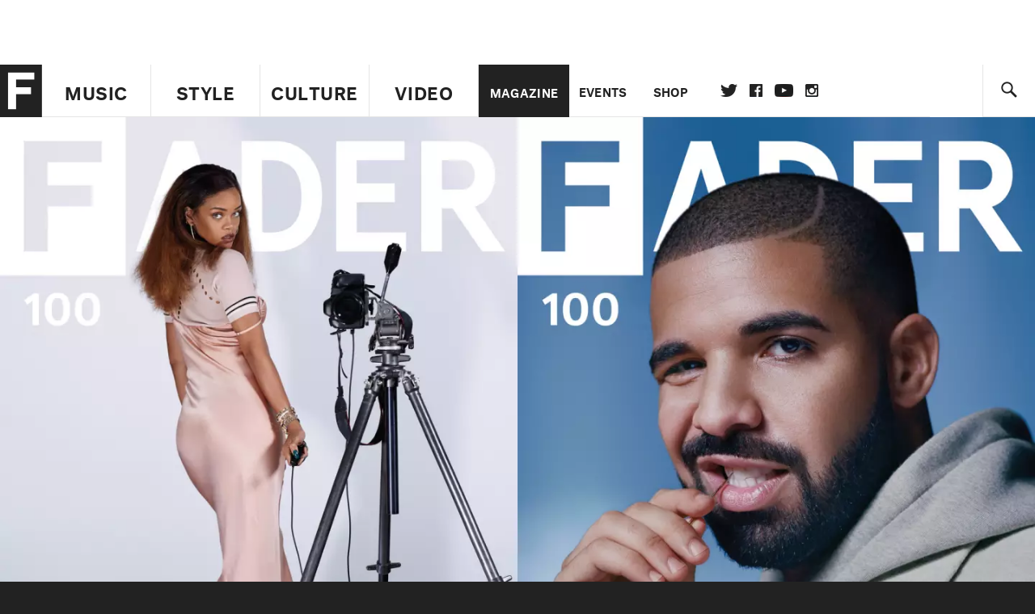

--- FILE ---
content_type: text/html; charset=utf-8
request_url: https://www.thefader.com/magazine/100
body_size: 86667
content:
<!DOCTYPE html>
<!--[if IE 8 ]> <html lang="en" class="ie8 lte8 lte9 lte10">    <![endif]-->
<!--[if IE 9 ]> <html lang="en" class="ie9 lte9 lte10">    <![endif]-->
<!--[if (gt IE 9)]><!--><html lang="en"><!--<![endif]-->
<!--[if !IE]><!--><html lang="en"><!--<![endif]-->
  <head>
    <title>Issue 100 | The FADER</title>

    

    <link rel="preload" href="/assets/v4/fonts/WF-026510-009147-001369-72bfbb4d7f1c28b438ff5b8dc078cb9f02e5c71319a3527d3e1613cf5b01f239.woff" as="font" type="font/woff" crossorigin="anonymous">

    <link rel="preload" href="/assets/v4/fonts/WF-026510-009147-001253-92cefcf9f8425db3674eebf29535da3cf73f87dc6b7439938ad4294948f67e79.woff" as="font" type="font/woff" crossorigin="anonymous">

    <link rel="preload" href="/assets/v4/fonts/WF-026510-009147-001251-120b5b64b0a75ece4fc07a97e9428b5ca6966de319ece24962ab503fe110b1d7.woff" as="font" type="font/woff" crossorigin="anonymous">

    <link rel="preload" href="/assets/v4/fonts/WF-026510-009147-001255-a8b63253d5e7e8012e025435f7b546f7600bc376c3f5d279b6b71e52d0eaaa52.woff" as="font" type="font/woff" crossorigin="anonymous">


  <link rel="stylesheet" href="/assets/application-e5155b67490e9311a5c87d689377657f6a9ff409ef2aaf7a0c76dd90a295eae4.css" media="all" />
  <!-- <style> -->
  <!-- </style> -->


    <script>addEventListener('error', window.__e=function f(e){f.q=f.q||[];f.q.push(e)});</script>

    <script>
 var oVa = {};
 var oDv = ["44"];

 window.rtkGPTSlotsTargeting = [];
 window.rtkGPTSlotsTargeting.push([]);

 window.rtkGPTSlotsTargeting.push({});


 var optimeratag = optimeratag || {};
 optimeratag.cmd = optimeratag.cmd || [];

 /* optimeratag.cmd.push(function() { alert("test"); });
  * optimeratag.cmd.push(function() { alert("test2"); }); */

 function onOptimeraOpsLoaded() {
   console.log("onOptimeraOpsLoaded");
   window.optimeraOpsLoaded = true;
   window.executeOptimeraOpsCmd();
 }

 function executeOptimeraOpsCmd() {
   for (k=0; k < optimeratag.cmd.length;k++){
     optimeratag.cmd[k]();
   }
   optimeratag.cmd.length = 0;
 }

 optimeratag.cmd.push = function(e) {
   Array.prototype.push.apply(this,arguments);
   if (window.optimeraOpsLoaded) {
     window.executeOptimeraOpsCmd();
   }
 }

 /* optimeratag.cmd.push(function() { alert("test3"); }); */

</script>


    <script>
     function createCookie(name, value, days) {
  if (days) {
    var date = new Date();
    date.setTime(date.getTime() + days * 24 * 60 * 60 * 1000);
    var expires = "; expires=" + date.toGMTString();
  } else var expires = "";
  document.cookie = name + "=" + value + expires + "; path=/";
}

function readCookie(name) {
  var nameEQ = name + "=";
  var ca = document.cookie.split(";");
  for (var i = 0; i < ca.length; i++) {
    var c = ca[i];
    while (c.charAt(0) == " ") c = c.substring(1, c.length);
    if (c.indexOf(nameEQ) == 0) return c.substring(nameEQ.length, c.length);
  }
  return null;
}

function eraseCookie(name) {
  createCookie(name, "", -1);
}

function refreshInitalGPTAds() {
  console.debug("CONSENT DEBUG: refreshInitalGPTAds");
  timeoutID = window.setTimeout(function() {
    for (var key in window.ad_slots) {
      value = window.ad_slots[key];
      console.log("refreshing slot: ", value);
      googletag.pubads().refresh([value]);
    }
  }, 100);
}

function setGPTNonPersonalizedAds() {
  console.log("CONSENT DEBUG: setGPTNonPersonalizedAds");
  googletag.pubads().setPrivacySettings({
    restrictDataProcessing: true
  });
  googletag.pubads().setRequestNonPersonalizedAds(1);
}

function setGPTPersonalizedAds() {
  console.log("CONSENT DEBUG: setGPTPersonalizedAds");
  googletag.pubads().setPrivacySettings({
    restrictDataProcessing: false
  });
  googletag.pubads().setRequestNonPersonalizedAds(0);
}

function setJITANonPersonalizedAds() {
  console.debug("CONSENT DEBUG: setJITANonPersonalizedAds");
  if (window.JITA) {
    jitaJS.que.push(function() {
      JITA.setRequestNonPersonalizedAds(1);
    });
  }
}

function setJITAPersonalizedAds() {
  console.debug("CONSENT DEBUG: setJITAPersonalizedAds");
  if (window.JITA) {
    jitaJS.que.push(function() {
      JITA.setRequestNonPersonalizedAds(0);
    });
  }
}

function setEUConsentCookie() {
  window.__cmp("getConsentData", null, function(result) {
    document.cookie = "EUCONSENT=" + result.consentData;
  });
}

window.addEventListener(
  "CookiebotOnDialogDisplay",
  function(e) {
    console.debug("CONSENT DEBUG: onLoad");
    window.cookieConsent = window.CookieConsent;
  },
  false
);

window.addEventListener(
  "CookiebotOnAccept",
  function(e) {
    console.debug("CONSENT DEBUG: onAccept");
    setEUConsentCookie();

    if (Cookiebot.consent.marketing) {
      //Execute code that sets marketing cookies
      console.debug("CONSENT DEBUG: marketing accepted");
      if (window.consent_region == "EU") {
        // refreshInitalGPTAds();
        setGPTPersonalizedAds();
        setJITAPersonalizedAds();
      }
    } else {
      console.debug("CONSENT DEBUG: marketing not accepted");
      // refreshInitalGPTAds();
      setGPTNonPersonalizedAds();
      setJITANonPersonalizedAds();
    }
  },
  false
);

//
window.addEventListener(
  "CookiebotOnDecline",
  function(e) {
    console.debug("CONSENT DEBUG: declined");

    if (window.consent_region == "US-CA") {
      setGPTNonPersonalizedAds();
      setJITANonPersonalizedAds();
    } else if (window.consent_region == "EU") {
      console.debug("CONSENT DEBUG: EU Allow Preferences");
      setEUConsentCookie();

      if (Cookiebot.consent.marketing) {
        console.debug("CONSENT DEBUG: Allow Personalized Ads");
        setGPTPersonalizedAds();
        setJITAPersonalizedAds();
      }
    }
  },
  false
);
// console.log("running ads.js");

window.ad_slot_positions = {};
window.ad_slots = {};
window.ad_slots_queue = {};

window.rtk_ad_ids_to_setup = [];
window.rtk_ad_ids = [];
window.rtk_timer_ad_ids = [];
window.rtk_is_serving_ad = {};
window.rtk_is_lazy_ad = {};
window.rtk_first_render = {};

window.enable_optimera = false;
window.ad_slot_to_div_map = {};
window.ad_div_to_rtk_id_map = {};

function getDivID(divName, track_multiple) {
  // console.log("getDivID: ", divName, track_multiple);

  if (window.ad_slot_positions[divName] == undefined) {
    window.ad_slot_positions[divName] = 1;
  }

  if (track_multiple) {
    divID = divName + window.ad_slot_positions[divName];
    document.getElementById(divName).id = divID;
  } else {
    divID = divName;
  }

  window.ad_slot_positions[divName] += 1;

  return divID;
}

function displayAdSlot(divName, slotName, size, track_multiple) {
  console.debug("AD DEBUG: displaying slot: " + slotName + " " + divName);

  var divID = getDivID(divName, track_multiple);

  if (window.enable_optimera) {
    window.oDv.push(divID);
    window.oVa[divID] = ["NULL"];
  }

  // Define the slot itself, call display() to
  // register the div and refresh() to fetch ad.
  googletag.cmd.push(function () {
    // console.debug("AD DEBUG: about to defineSlot: ", divID);

    // debugger;

    var slot = googletag
      .defineSlot("/1081121/" + slotName, size, divID)
      .addService(googletag.pubads());

    if (window.enable_optimera) {
      slot.setTargeting("optimera", oVa[divID]);
    }

    window.ad_slots[divName] = slot;

    // Display has to be called before
    // refresh and after the slot div is in the page.
    googletag.display(divID);
    googletag.pubads().refresh([slot]);

    // if (window.enable_optimera) {
    //   window.oPageUnload(divID);
    // }

    // if (typeof(window.ga) == "undefined") {
    // window.ga('impressionTracker:observeElements', window.ad_ids);
    // }
  });

  // console.debug("AD DEBUG: finished displaying slot: "+slotName);

  return divID;
}

function pushAdSlot(divName, slotName, size) {
  var now = new Date().getTime();
  var divID = divName + "-" + now;
  // console.debug("AD DEBUG: pushing slot with timestamp: "+divID);

  document.getElementById(divName).attr = divID;

  window.ad_slots_queue[divID] = slotName;

  // Define the slot itself
  googletag.cmd.push(function () {
    var slot = googletag
      .defineSlot("/1081121/" + slotName, size, divID)
      .addService(googletag.pubads());
    window.ad_slots_queue[divID] = slot;
  });

  // console.debug("AD DEBUG: finished pushing slot: " + slotName);
}

function setupRtkAdObserver(rtk_ad_id) {
  // console.debug("AD DEBUG: adding observer for: ", rtk_ad_id);

  if (!window.rtk_ad_ids_to_setup.includes(rtk_ad_id)) {
    window.rtk_ad_ids_to_setup.push(rtk_ad_id);
  }
}

function setupRtkTimerAd(rtk_ad_id) {
  // console.debug("AD DEBUG: adding timer ad for: ", rtk_ad_id);

  if (!window.rtk_timer_ad_ids.includes(rtk_ad_id)) {
    window.rtk_timer_ad_ids.push(rtk_ad_id);
  }

  window.rtk_is_serving_ad[rtk_ad_id] = false;
  window.rtk_first_render[rtk_ad_id] = true;
}

function setupRtkGPTSlotsTargeting(slot_name, divID) {
  if (window.enable_optimera) {
    // console.log("setupRtkGPTSlotsTargeting");
    window.oDv.push(divID);
    // window.oVa[divID] = ["NULL"];
    var obj = {};
    // obj[divID] = [["Optimera", oVa[divID]]];
    obj[divID] = [];
    console.log(obj);
    window.rtkGPTSlotsTargeting.push(obj);
    console.log(window.rtkGPTSlotsTargeting);
  }
}

function setupRtkOptimera() {
  console.log("setupRtkOptimera");

  // if (Object.keys(window.oVa).length == 0) {
  window.oVa = {
    "div-above-latest-ad": ["A6"],
    "div-above-latest-ad9": ["A6"],
    "div-below-fold-latest-ad": ["A6"],
    "div-full_width-ad": ["D4"],
    "div-leaderboard-ad": ["D4"],
    t: 1568146740,
  };
  // }

  // var obj = {};
  // obj["RTK_9u3J"] = [["Optimera", "A6"]];
  // obj["div-leaderboard-ad"] = [["Optimera", "A6"]];
  // oVa["/1081121/fader_v3_home_top_728_90"] = [["Optimera", "A6"]];

  // for (var prop in window.oVa) {
  //   console.log("setting up prop", prop);

  //   var slotName = window.ad_slot_to_div_map[prop];

  //   // debugger;
  //   if (slotName) {
  //     window.rtkGPTSlotsTargeting[1][slotName] = [
  //       ["Optimera", window.oVa[prop]]
  //     ];
  //   }
  // }
}

function setupRtkAdSlotForOptimera(divName, slotName) {
  console.log("setupAdSlotForOptimera", divName, slotName);

  var divID = divName;
  window.ad_slot_to_div_map[divID] = slotName;

  if (window.enable_optimera) {
    window.oDv.push(divID);

    // window.oVa[divID] = ["NULL"];

    var slot_path = "/1081121/" + slotName;

    window.rtkGPTSlotsTargeting[1][slot_path] = [
      ["Optimera", window.oVa[divID]],
    ];

    // var obj = window.rtkGPTSlotsTargeting[1];
    // obj[slotName] = [["Optimera", null]];

    // optimeratag.cmd.push(function() {
    //   window.oPageUnload(divName);
    // });
  }
}

function displayRtkAdSlot(rtkID, divName, slotName, track_multiple, lazy) {
  console.log(
    "displayRtkAdSlot",
    rtkID,
    divName,
    slotName,
    track_multiple,
    lazy
  );

  var divID = getDivID(divName, track_multiple);

  // $(divName).attr({ id: divID });

  console.log("divID: ", divID);

  window.ad_slot_to_div_map[divID] = slotName;
  window.ad_div_to_rtk_id_map[divID] = rtkID;

  if (window.enable_optimera) {
    window.oDv.push(divID);
    // window.oVa[divID] = ["NULL"];
  }

  jitaJS.que.push(function () {
    var slot_path = "/1081121/" + slotName;

    if (window.enable_optimera) {
      window.rtkGPTSlotsTargeting[1][slot_path] = [
        ["Optimera", window.oVa[divID]],
      ];
    }

    var obj = {};
    obj[rtkID] = divID;
    // lazy = false;

    if (lazy) {
      window.rtk_is_lazy_ad[divID] = true;
    } else {
      window.rtk_is_lazy_ad[divID] = false;
      jitaJS.rtk.refreshAdUnits([rtkID], false, obj);
    }

    if (window.enable_optimera) {
      window.oPageUnload(divID);
    }

    // optimeratag.cmd.push(function() {
    //   window.
    // });
  });

  return divID;
}
;



    </script>

      <script src="/assets/application-13db1d6f62779dafd87606c60a0e528f3f568e5f7c2c0b7e4cb348c239ff97e1.js" defer="defer"></script>

    <script src="/packs/js/runtime-49166a9d18a6dd0a1413.js" defer="defer"></script>
<script src="/packs/js/961-60b080d38b5b9f101b36.js" defer="defer"></script>
<script src="/packs/js/820-013be7aaf0af5f8bc57b.js" defer="defer"></script>
<script src="/packs/js/917-19da76283c46fcbfc255.js" defer="defer"></script>
<script src="/packs/js/127-6cb060c121cf95e52a76.js" defer="defer"></script>
<script src="/packs/js/434-0732d8fb275b01d6ad06.js" defer="defer"></script>
<script src="/packs/js/application-159c3d050bb63affd3cb.js" defer="defer"></script>

    <link rel="stylesheet" href="/packs/css/434-e6afa166.css" media="all" />

    


<!-- Google tag (gtag.js) -->
<script async src="https://www.googletagmanager.com/gtag/js?id=G-S5CR3HGK1G"></script>
<script>
  window.dataLayer = window.dataLayer || [];
  function gtag(){dataLayer.push(arguments);}
  gtag('js', new Date());

  gtag('config', 'G-S5CR3HGK1G');
</script>

<!--
<script>
 window.ga=window.ga||function(){(ga.q=ga.q||[]).push(arguments)};ga.l=+new Date;

 console.log("GA: command queue initialized.");
</script>

  <script>

   ga("create", "UA-272695-2", "auto", { useAmpClientId: true });
   ga("set", "anonymizeIp", true);
   ga("set", "transport", "beacon");

   if (window.location.pathname === "home") {
     ga("set", "page", "/");
   }

   console.log("GA: tracker setup.");

   

  </script>

    <script async src="https://www.google-analytics.com/analytics.js"></script>

-->


<script defer data-domain="thefader.com" src="https://plausible.io/js/script.js"></script>
<script defer data-domain="thefader.com" src="https://plausible.io/js/script.outbound-links.js"></script>

<!-- 
<script type='text/javascript'>
 googletag = googletag || {};
 var googletag = googletag;
 googletag.cmd = googletag.cmd || [];

 (function() {
   var gads = document.createElement('script');
   gads.async = true;
   gads.type = 'text/javascript';
   var useSSL = 'https:' == document.location.protocol;
   gads.src = (useSSL ? 'https:' : 'http:') + 
              '//www.googletagservices.com/tag/js/gpt.js';
   var node = document.getElementsByTagName('script')[0];
   node.parentNode.insertBefore(gads, node);
 })();
</script>
-->
<script type='text/javascript'>
  window.googletag = window.googletag || {cmd: []};
</script>

<script async src="https://securepubads.g.doubleclick.net/tag/js/gpt.js"></script>


<script type='text/javascript'>

   googletag.cmd.push(function() {

     // Infinite scroll requires SRA
     googletag.pubads().enableSingleRequest();

     // Disable initial load, we will use refresh() to fetch ads.
     // Calling this function means that display() calls just
     // register the slot as ready, but do not fetch ads for it.
     googletag.pubads().disableInitialLoad();

     var params={};
     window.location.search
           .replace(/[?&]+([^=&]+)=([^&]*)/gi,
                    function(str,key,value) {
                      params[key.toLowerCase()] = value;
                    }
           );

     for (var k in params){
       if(k.indexOf("utm") === 0)
       {
         googletag.pubads().setTargeting(k,params[k]);
       }
     }

     googletag.pubads().enableLazyLoad({
       // Fetch ad when 2 screens away (allows auction to complete before user arrives)
       fetchMarginPercent: 200,
       // Render ad when 1 screen away (ensures ad is visible when user scrolls to it)
       renderMarginPercent: 100,
       // Mobile multiplier (effectively 400% fetch, 200% render to handle fast scrolling)
       mobileScaling: 2.0
     });

       googletag.enableServices();

     if (window.consent_region == "EU") {
       if (readCookie("forbid_personalized_ads") == "0") {
         setGPTPersonalizedAds();
       } else {
         setGPTNonPersonalizedAds();
       }
     }

     if (window.consent_region == "US-CA") {
       if (readCookie("forbid_personalized_ads") == "1") {
         setGPTNonPersonalizedAds();
       }
     }

   });

  </script>

<script type="text/javascript">
 //declare this in the head before jita
 var jitaJS = window.jitaJS || {};
 jitaJS.que = jitaJS.que || [];
</script>






  <!-- Begin comScore Tag -->
<script>
 var _comscore = _comscore || [];
 _comscore.push({ c1: "2", c2: "16442793" });
 (function() {
   var s = document.createElement("script"), el = document.getElementsByTagName("script")[0];
   s.async = true;
   /* s.defer = true; */
   s.src = (document.location.protocol == "https:" ? "https://sb" : "http://b") + ".scorecardresearch.com/beacon.js";
   el.parentNode.insertBefore(s, el);
 })();
</script>
<noscript>
  <img src="http://b.scorecardresearch.com/p?c1=2&c2=16442793&cv=2.0&cj=1" />
</noscript>
<!-- End comScore Tag -->

  <!-- Quantcast Tag, part 1 -->
<script type="text/javascript">
 var _qevents = _qevents || [];
 (function() {
   var elem = document.createElement('script');
   elem.src = (document.location.protocol == "https:" ? "https://secure" : "http://edge")
            + ".quantserve.com/quant.js";
   /* elem.async = true; */
   elem.defer = true;
   elem.type = "text/javascript";
   var scpt = document.getElementsByTagName('script')[0];
   scpt.parentNode.insertBefore(elem, scpt);  
 })();
</script>

  <script>window.twttr = (function(d, s, id) {
   var js, fjs = d.getElementsByTagName(s)[0],
       t = window.twttr || {};
   if (d.getElementById(id)) return t;
   js = d.createElement(s);
   js.id = id;
   js.src = "https://platform.twitter.com/widgets.js";
   fjs.parentNode.insertBefore(js, fjs);

   t._e = [];
   t.ready = function(f) {
     t._e.push(f);
   };

   return t;
 }(document, "script", "twitter-wjs"));</script>

  <!-- <script async="" defer="" src="//platform.instagram.com/en_US/embeds.js"></script> -->

<script async src="//platform.instagram.com/en_US/embeds.js"></script>

  <!-- Facebook Pixel Code -->
<meta name="facebook-domain-verification" content="8hp7106emaf67czjp03ks61b6zky1h" />

    <script>

 !function(f,b,e,v,n,t,s){if(f.fbq)return;n=f.fbq=function(){n.callMethod?
                                                             n.callMethod.apply(n,arguments):n.queue.push(arguments)};if(!f._fbq)f._fbq=n;
   n.push=n;n.loaded=!0;n.version='2.0';n.queue=[];t=b.createElement(e);
   t.async=!0;
   /* t.defer=!0; */
   t.src=v;s=b.getElementsByTagName(e)[0];s.parentNode.insertBefore(t,s)}(window,
                                                                          document,'script','https://connect.facebook.net/en_US/fbevents.js');

 fbq('init', '974085915995561');
 fbq('track', "PageView");
 fbq('track', 'ViewContent');

</script>

<!-- End Facebook Pixel Code -->

  <script>!function(n){if(!window.cnx){window.cnx={},window.cnx.cmd=[];var t=n.createElement('iframe');t.src='javascript:false'; t.display='none',t.onload=function(){var n=t.contentWindow.document,c=n.createElement('script');c.src='//cd.connatix.com/connatix.player.js?cid=1ffe1aa7-eb53-11e9-b4d2-06948452ae1a&pid=922834d4-f1e3-44aa-ad95-3124387b6fd7',c.setAttribute('async','1'),c.setAttribute('type','text/javascript'),n.body.appendChild(c)},n.head.appendChild(t)}}(document);</script>





    <meta name="csrf-param" content="authenticity_token" />
<meta name="csrf-token" content="LKTG1fyDPUFUl-SUw3d_HKNyCrLPtDH0GOfsko00n9I_E9LJ99ePWDAUjdIaaQDpmG2POjCnwct9l_7Utuw8DQ" />

<meta name="viewport" content="initial-scale=1, maximum-scale=1">
<meta name="msvalidate.01" content="CFDCCD68D11A9B3C2CE7EE854D821682" />

<meta itemprop="name" content="The FADER">

    <meta property="og:site_name" content="The FADER"/>
<meta property="og:type" content="website" />

<meta property="og:title" content="The FADER - Issue 100"/>
<meta property="og:description" content="The FADER magazine Issue 100"/>
<meta property="og:url" content="https://www.thefader.com/magazine/100" />

  <meta property="og:image" content=""/>



<meta property="fb:app_id" content="958226167632202" />
<meta property="fb:pages" content="6815651902" />

<link rel="apple-touch-icon" href="/apple-touch-icon.png"/>
<link rel="apple-touch-icon" sizes="180x180" href="/apple-touch-iphone6.png"/>
<link rel="apple-touch-icon" sizes="76x76" href="/apple-touch-ipad2_mini.png"/>
<link rel="apple-touch-startup-image" href="/apple-touch-icon.png"/>

<meta name="monetization" content="$ilp.uphold.com/ZQxzb4Ew4FxP" />


  </head>

  <body class="united_states">


    <div class="main_wrapper" id='main_wrapper'>
      <!-- HEADER -->

  <!-- NEED TO CHECK IF WE ARE ON THE HOMEPAGE, if not, no war story -->
<nav class="simple">

  <!-- only include war story/expanded nav if it is NOT a mobile device -->


      <div class="expanded">
        <div class="ad top-ad banner_ad">
  
  <div class="ad-container">
    <div id='div-leaderboard-ad' >

  <!-- <div id='div-leaderboard-ad' class="ad-fixed-"> -->


    <script type='text/javascript'>

     displayAdSlot('div-leaderboard-ad', 'fader_v3_article_top_728_90', [[970, 250], [728, 90]]);

    </script>
</div>

  </div>

      </div>



    <div class="header_wrap gutter_left">
      <a data-ga-event-category="Logo Nav" data-ga-event-action="click" data-ga-on="click" href="/home" class="logo_wrap">
        <div class="logo "></div>
      </a>
      <form action='/search' method='GET' name='search_form' id='search_form' class="gutter_left" autocomplete="off" data-search='true'>
  <input type='text' name='query' value='' placeholder="" id=''>
</form>

      <span class="icon_wrap search_wrap">
        <div class="icon search_icon"></div>
      </span>
    </div>
      </div>


  <div class="main_nav ">
    <div data-ga-event-category="Logo Nav" data-ga-event-action="click" data-ga-on="click" class="small_logo_wrap">
      <a href="/home"><div class="small_logo"></div></a>
    </div>
    <div class="nav_inner_wrap">

      <div id="verticals_nav" class="verticals_wrap" style="">
        <ul class="verticals_links">

            <li class="music " data-ga-event-category="Music Nav" data-ga-event-action="click" data-ga-on="click"><a id="music_nav_link" href="/music"><span>Music</span></a></li>
            <li class="style " data-ga-event-category="Style Nav" data-ga-event-action="click" data-ga-on="click"><a id="style_nav_link" href="/style"><span>Style</span></a></li>
            <li class="culture " data-ga-event-category="Culture Nav" data-ga-event-action="click" data-ga-on="click"><a id="culture_nav_link" href="/culture"><span>Culture</span></a></li>
            <li class="culture " data-ga-event-category="Video Nav" data-ga-event-action="click" data-ga-on="click"><a id="video_nav_link" href="/fader-tv"><span>Video</span></a></li>
        </ul>
      </div>

      
      <div class="links_wrap ui_control_element" ui-toggle="Menu">
        <div class="search_wrap">
          <form action='/search' method='GET' name='search_form_small' id='search_form_small' class="gutter_left" autocomplete="off" data-search='true'>
  <input type='text' name='query' value='' placeholder="" id=''>
</form>

          <div class="icon search_icon_sm"></div>
        </div>
        <div class="hamburger_wrap ui_control" ui-toggle="Menu" ui-toggle-el=".links_wrap">
          <div class="hamburger"></div>
        </div>
        <ul class="links">
          <li class="mobile_only accordion"><a class="gutter_left" href="#"><span>Feed</span><span class="mobile_only icon_arrow"></span></a>
            <ul class="mobile_only mobile_filter">
              <li><a class="active" href="?">All Posts</a></li>
              <li><a href="/posts/featured">Featured Posts</a></li>
              <li><a class="" href="/trending">Trending Posts</a></li>
            </ul>
          </li>

          <li class="li_magazine active" data-ga-event-category="Magazine Nav" data-ga-event-action="click" data-ga-on="click"><a id="magazine_nav_link" class="gutter_left" href="/magazine"><span>Magazine</span></a></li>
          <li class="li_events " data-ga-event-category="Events Nav" data-ga-event-action="click" data-ga-on="click"><a id="events_nav_link" class="gutter_left" href="/events"><span>Events</span></a></li>
          <li class="li_shop" data-ga-event-category="Shop Nav" data-ga-event-action="click" data-ga-on="click"><a class="gutter_left" target="_blank" id="shop_nav_link" href="https://shop.thefader.com/"><span>Shop</span></a></li>

          <li class="li_socials">

            <div class="social_links_wrap">
              <a target="new" class="twitter" href="https://twitter.com/thefader" data-ga-event-category="Twitter Nav" data-ga-event-action="click" data-ga-on="click">Twitter</a>
              <a target="new" class="facebook" href="https://www.facebook.com/thefader" data-ga-event-category="Facebook Nav" data-ga-event-action="click" data-ga-on="click">facebook</a>
              <a target="new" class="youtube" href="https://www.youtube.com/user/TheFaderTeam?sub_confirmation=1" data-ga-event-category="Youtube Nav" data-ga-event-action="click" data-ga-on="click">youtube</a>
              <a target="new" class="instagram" href="https://www.instagram.com/thefader/" data-ga-event-category="Instagram Nav" data-ga-event-action="click" data-ga-on="click">instagram</a>
            </div>

          </li>

          <li>
            <a href="http://www.thefader.com/home">
              US Edition
            </a>
          </li>
          
          <li>
            <a href="http://www.thefader.com/uk">
              UK Edition
            </a>
          </li>

            <li>
              <a href="http://www.thefader.com/ca">
                Canada Edition
              </a>
            </li>

        </ul>

      </div>

    </div>

    <div class='nav_radio_wrap' style="display: none;">
      <div class='nav_radio_controls'>
        <ul><li class='prev'><span></span></li><li class='toggle'><span></span></li><li class='next'><span></span></li></ul>
      </div>
      <div class="icon_wrap radio_wrap ui_control ui_control_element" ui-toggle="faderRadio">
        <div class="icon radio_icon"></div>
        <div class="icon radio_icon_close"></div>
      </div>
    </div>

    
    

    <div class="icon_wrap search_wrap ui_control " ui-toggle="collapsedSearch" ui-toggle-el=".collapsed_search">
      <div class="icon search_icon_sm "></div>
    </div>
    
  </div>
  <!-- FOLLOW OVERLAY desktop -->
  <div class="follow_overlay ui_control_element gutter_left gutter_right" ui-toggle="followOverlay">
    <div class="icon_close"></div>
    <h2 class="mono_heading size_28">Follow the Fader</h2>
    <ul class="follow_links">
      <li class="social twitter"><a class="twitter" target="_blank" href="https://twitter.com/thefader"></a></li>
      <li class="social facebook"><a class="facebook" target="_blank" href="https://www.facebook.com/thefader"></a></li>
      <li class="social youtube"><a class="youtube" target="_blank" href="http://www.youtube.com/user/TheFaderTeam?sub_confirmation=1"></a></li>
      <li class="social pinterest"><a class="pinterest" target="_blank" href="https://www.pinterest.com/thefader/"></a></li>
      <li class="social tumblr"><a class="tumblr" target="_blank" href="http://thefader.tumblr.com/"></a></li>
      <li class="social instagram"><a class="instagram" target="_blank" href="http://instagram.com/thefader"></a></li>
      <li class="social soundcloud"><a class="soundcloud" target="_blank" href="http://soundcloud.com/fadermedia"></a></li>
      <li class="social spotify"><a class="spotify" target="_blank" href="http://open.spotify.com/app/thefader"></a></li>
      <li class="social vsco"><a class="vsco" target="_blank" href="http://thefader.vsco.co/grid/1"></a></li>
      <li class="social google"><a class="google" target="_blank" href="http://plus.google.com/+TheFADER"></a></li>
      <li class="social RSS"><a class="rss" target="_blank" href="http://feeds.feedburner.com/TheFaderMagazine/"></a></li>
    </ul>
  </div>
  <div class="collapsed_search ui_control_element gutter_left " ui-toggle="collapsedSearch" >
    <div class="icon search_icon"></div>
    <form action='/search' method='GET' name='search_form_small' id='search_form_small' class="gutter_left" autocomplete="off" data-search='true'>
  <input type='text' name='query' value='' placeholder="" id=''>
</form>

    <div class='right_text'>
      <span class='enter_to_search'>Press Enter to Search</span>
    </div>
  </div>
</nav>

<div class="mobile_nav_wrapper">
  <div class="links_wrapper">
    <ul class="links">
      <li><a class="gutter_left music " href="/music">Music</a></li>
      <li><a class="gutter_left style " href="/style">Style</a></li>
      <li><a class="gutter_left culture " href="/culture">Culture</a></li>
      <li ><a class="gutter_left" href="/fader-tv"><span>Video</span></a></li>
      <li  class="active"  ><a class="gutter_left" href="/magazine"><span>Magazine</span></a></li>
      <li ><a class="gutter_left" href="/events"><span>Events</span></a></li>
      <li><a class="gutter_left" target="_blank" href="https://shop.thefader.com/"><span>Shop</span></a></li>
      <li>
        <a class="gutter_left" href="http://www.thefader.com/home">
          US Edition
        </a>
      </li>
      <li>
        <a class="gutter_left" href="http://www.thefader.com/uk">
          UK Edition
        </a>
      </li>

        <li>
          <a class="gutter_left" href="http://www.thefader.com/ca">
            Canada Edition
          </a>
        </li>
      
      <!-- <li class="mobile_only ui_control" ui-toggle="faderRadio"><a class="gutter_left" href="#"><span>Fader Radio</span></a></li> -->
      <!-- <li class="follow_mobile accordion mobile_only"><span class="gutter_left"><span>Follow the Fader</span><span class="mobile_only icon_arrow"></span></span> -->
      <!--   <\!-- FOLLOW LINKS LIST MOBILE -\-> -->
      <!--   <ul class="mobile_only mobile_follow"> -->
      <!--     <li><a target="_blank" href="https://twitter.com/thefader">Twitter</a></li> -->
      <!--     <li><a target="_blank" href="https://www.facebook.com/thefader">Facebook</a></li> -->
      <!--     <li><a target="_blank" href="http://www.youtube.com/user/TheFaderTeam">Youtube</a></li> -->
      <!--     <li><a target="_blank" href="https://www.pinterest.com/thefader/">Pinterest</a></li> -->
      <!--     <li><a target="_blank" href="http://thefader.tumblr.com/">Tumblr</a></li> -->
      <!--     <li><a target="_blank" href="http://instagram.com/thefader">Instagram</a></li> -->
      <!--     <li><a target="_blank" href="http://soundcloud.com/fadermedia">Soundcloud</a></li> -->
      <!--     <li><a target="_blank" href="http://open.spotify.com/app/thefader">Spotify</a></li> -->
      <!--     <li><a target="_blank" href="http://thefader.vsco.co/grid/1">VSCO</a></li> -->
      <!--     <li><a target="_blank" href="http://plus.google.com/+TheFADER">Google+</a></li> -->
      <!--     <li><a target="_blank" href="http://feeds.feedburner.com/TheFaderMagazine/">RSS</a></li> -->
      <!-- </ul> -->

      <!-- </li> -->

    </ul>
  </div>
</div>





<div class="main_content">
  <div class="main_content_top">
    
<section class="main issue hub mobile" data-page-type="issue" data-hub-type="issue" data-hub-name="100">


  <div class="hub_cover">
  <div class="hero_image">
      <img class="photo fit_w" alt="" src="https://res.cloudinary.com/thefader/image/upload/w_1440,c_limit,f_auto,q_auto:eco/uuqhapb58wtvmeuc4tcb.jpg?_a=BACAGSEv/100.jpg" />
  </div>
  <div class="hub_info_wrapper">
    <div class="hub_info_bar gutter_right gutter_left" data-color="#ffffff">
      <div class="issue_number_wrapper gutter_right" >
        <a href="/magazine/100"><div class="issue_number_big">100</div></a>
      </div>
      <div class="issue_text_wrapper">
        <h3 class="issue_date">Oct/Nov 2015</h3>
        <h3 class="issue_title">100th Issue</h3>
      </div>
      <div class="arrow_wrapper">
        <div class="icon_hub_arrow"></div>
      </div>
      <div class="buy-links" style="">
        <a target="new" href="http://shop.thefader.com/products/issue-100-drake-rihanna">Buy Print</a>
        <a target="new" href="http://shop.thefader.com/products/issue-100-drake-rihanna">Digital</a>
      </div>
      <div class="hub_type_dropdown">
        <span class="more_hub_button border_btn">issue 100<span class="icon_arrow"></span></span>
        <ul>
            <li class=><a href="/magazine/119">Issue 119</a></li>
            <li class=><a href="/magazine/118">Issue 118</a></li>
            <li class=><a href="/magazine/117">Issue 117</a></li>
            <li class=><a href="/magazine/116">Issue 116</a></li>
            <li class=><a href="/magazine/115">Issue 115</a></li>
            <li class=><a href="/magazine/114">Issue 114</a></li>
            <li class=><a href="/magazine/113">Issue 113</a></li>
            <li class=><a href="/magazine/112">Issue 112</a></li>
            <li class=><a href="/magazine/111">Issue 111</a></li>
            <li class=><a href="/magazine/110">Issue 110</a></li>
            <li class=><a href="/magazine/109">Issue 109</a></li>
            <li class=><a href="/magazine/108">Issue 108</a></li>
            <li class=><a href="/magazine/107">Issue 107</a></li>
            <li class=><a href="/magazine/106">Issue 106</a></li>
            <li class=><a href="/magazine/105">Issue 105</a></li>
            <li class=><a href="/magazine/104">Issue 104</a></li>
            <li class=><a href="/magazine/103">Issue 103</a></li>
            <li class=><a href="/magazine/102">Issue 102</a></li>
            <li class=><a href="/magazine/101">Issue 101</a></li>
            <li class=><a href="/magazine/100">Issue 100</a></li>
            <li class=><a href="/magazine/99">Issue 99</a></li>
            <li class=><a href="/magazine/98">Issue 98</a></li>
            <li class=><a href="/magazine/97">Issue 97</a></li>
            <li class=><a href="/magazine/96">Issue 96</a></li>
            <li class=><a href="/magazine/95">Issue 95</a></li>
            <li class=><a href="/magazine/94">Issue 94</a></li>
            <li class=><a href="/magazine/93">Issue 93</a></li>
            <li class=><a href="/magazine/92">Issue 92</a></li>
            <li class=><a href="/magazine/91">Issue 91</a></li>
            <li class=><a href="/magazine/90">Issue 90</a></li>
            <li class=><a href="/magazine/89">Issue 89</a></li>
            <li class=><a href="/magazine/88">Issue 88</a></li>
            <li class=><a href="/magazine/87">Issue 87</a></li>
            <li class=><a href="/magazine/86">Issue 86</a></li>
            <li class=><a href="/magazine/85">Issue 85</a></li>
            <li class=><a href="/magazine/84">Issue 84</a></li>
            <li class=><a href="/magazine/83">Issue 83</a></li>
            <li class=><a href="/magazine/82">Issue 82</a></li>
            <li class=><a href="/magazine/81">Issue 81</a></li>
            <li class=><a href="/magazine/80">Issue 80</a></li>
            <li class=><a href="/magazine/79">Issue 79</a></li>
            <li class=><a href="/magazine/78">Issue 78</a></li>
            <li class=><a href="/magazine/77">Issue 77</a></li>
            <li class=><a href="/magazine/76">Issue 76</a></li>
            <li class=><a href="/magazine/75">Issue 75</a></li>
            <li class=><a href="/magazine/74">Issue 74</a></li>
            <li class=><a href="/magazine/73">Issue 73</a></li>
            <li class=><a href="/magazine/72">Issue 72</a></li>
            <li class=><a href="/magazine/71">Issue 71</a></li>
            <li class=><a href="/magazine/70">Issue 70</a></li>
            <li class=><a href="/magazine/69">Issue 69</a></li>
            <li class=><a href="/magazine/68">Issue 68</a></li>
            <li class=><a href="/magazine/67">Issue 67</a></li>
            <li class=><a href="/magazine/66">Issue 66</a></li>
            <li class=><a href="/magazine/65">Issue 65</a></li>
            <li class=><a href="/magazine/64">Issue 64</a></li>
            <li class=><a href="/magazine/63">Issue 63</a></li>
            <li class=><a href="/magazine/62">Issue 62</a></li>
            <li class=><a href="/magazine/61">Issue 61</a></li>
            <li class=><a href="/magazine/60">Issue 60</a></li>
            <li class=><a href="/magazine/59">Issue 59</a></li>
            <li class=><a href="/magazine/58">Issue 58</a></li>
            <li class=><a href="/magazine/57">Issue 57</a></li>
            <li class=><a href="/magazine/56">Issue 56</a></li>
            <li class=><a href="/magazine/55">Issue 55</a></li>
            <li class=><a href="/magazine/54">Issue 54</a></li>
            <li class=><a href="/magazine/53">Issue 53</a></li>
            <li class=><a href="/magazine/52">Issue 52</a></li>
            <li class=><a href="/magazine/51">Issue 51</a></li>
            <li class=><a href="/magazine/50">Issue 50</a></li>
            <li class=><a href="/magazine/49">Issue 49</a></li>
            <li class=><a href="/magazine/48">Issue 48</a></li>
            <li class=><a href="/magazine/47">Issue 47</a></li>
            <li class=><a href="/magazine/46">Issue 46</a></li>
            <li class=><a href="/magazine/45">Issue 45</a></li>
            <li class=><a href="/magazine/44">Issue 44</a></li>
            <li class=><a href="/magazine/43">Issue 43</a></li>
            <li class=><a href="/magazine/42">Issue 42</a></li>
            <li class=><a href="/magazine/41">Issue 41</a></li>
            <li class=><a href="/magazine/40">Issue 40</a></li>
            <li class=><a href="/magazine/39">Issue 39</a></li>
            <li class=><a href="/magazine/38">Issue 38</a></li>
            <li class=><a href="/magazine/37">Issue 37</a></li>
            <li class=><a href="/magazine/36">Issue 36</a></li>
            <li class=><a href="/magazine/35">Issue 35</a></li>
            <li class=><a href="/magazine/34">Issue 34</a></li>
            <li class=><a href="/magazine/33">Issue 33</a></li>
            <li class=><a href="/magazine/32">Issue 32</a></li>
            <li class=><a href="/magazine/31">Issue 31</a></li>
            <li class=><a href="/magazine/30">Issue 30</a></li>
            <li class=><a href="/magazine/29">Issue 29</a></li>
            <li class=><a href="/magazine/28">Issue 28</a></li>
            <li class=><a href="/magazine/27">Issue 27</a></li>
            <li class=><a href="/magazine/26">Issue 26</a></li>
            <li class=><a href="/magazine/25">Issue 25</a></li>
            <li class=><a href="/magazine/24">Issue 24</a></li>
            <li class=><a href="/magazine/23">Issue 23</a></li>
            <li class=><a href="/magazine/22">Issue 22</a></li>
            <li class=><a href="/magazine/21">Issue 21</a></li>
            <li class=><a href="/magazine/20">Issue 20</a></li>
            <li class=><a href="/magazine/19">Issue 19</a></li>
            <li class=><a href="/magazine/18">Issue 18</a></li>
            <li class=><a href="/magazine/17">Issue 17</a></li>
            <li class=><a href="/magazine/16">Issue 16</a></li>
            <li class=><a href="/magazine/15">Issue 15</a></li>
            <li class=><a href="/magazine/14">Issue 14</a></li>
            <li class=><a href="/magazine/13">Issue 13</a></li>
            <li class=><a href="/magazine/12">Issue 12</a></li>
            <li class=><a href="/magazine/11">Issue 11</a></li>
            <li class=><a href="/magazine/10">Issue 10</a></li>
            <li class=><a href="/magazine/9">Issue 9</a></li>
            <li class=><a href="/magazine/8">Issue 8</a></li>
            <li class=><a href="/magazine/7">Issue 7</a></li>
            <li class=><a href="/magazine/6">Issue 6</a></li>
            <li class=><a href="/magazine/5">Issue 5</a></li>
            <li class=><a href="/magazine/4">Issue 4</a></li>
            <li class=><a href="/magazine/3">Issue 3</a></li>
            <li class=><a href="/magazine/2">Issue 2</a></li>
        </ul>
      </div>
    </div>
  </div>
</div>

  
  <div class="highlights gutter_left gutter_right">
    <h3 class="mono_heading size_28">Highlights</h3>
    <div class="row">
        

  <div class="card vertical issue_post half_gutter_left half_gutter_right highlighted_post gutter_btm music" data-ga-event-category="Recirculation" data-ga-event-action="click" data-ga-on="click" data-ga-event-label="Post Vertical Card" data-ga-event-value="1" >
  




<div class="card_inner_wrapper">


  <div class="bottom card_info_wrapper">
    <a href="/2015/09/24/drake-views-from-the-6-cover-story-interview" class="permalink">

      <div class="card_media">
    



  
  <img class="photo fit_w"
    srcset="https://thefader-res.cloudinary.com/private_images/c_limit,w_1024/c_crop,h_533,w_1024,x_0,y_73/w_220,c_limit,f_auto,q_auto:eco/iwussu1yrp4nlpml4efa/drake-views-from-the-6-cover-story-interview.jpg 220w,https://thefader-res.cloudinary.com/private_images/c_limit,w_1024/c_crop,h_533,w_1024,x_0,y_73/w_300,c_limit,f_auto,q_auto:eco/iwussu1yrp4nlpml4efa/drake-views-from-the-6-cover-story-interview.jpg 300w,https://thefader-res.cloudinary.com/private_images/c_limit,w_1024/c_crop,h_533,w_1024,x_0,y_73/w_400,c_limit,f_auto,q_auto:eco/iwussu1yrp4nlpml4efa/drake-views-from-the-6-cover-story-interview.jpg 400w,https://thefader-res.cloudinary.com/private_images/c_limit,w_1024/c_crop,h_533,w_1024,x_0,y_73/w_600,c_limit,f_auto,q_auto:eco/iwussu1yrp4nlpml4efa/drake-views-from-the-6-cover-story-interview.jpg 600w,https://thefader-res.cloudinary.com/private_images/c_limit,w_1024/c_crop,h_533,w_1024,x_0,y_73/w_750,c_limit,f_auto,q_auto:eco/iwussu1yrp4nlpml4efa/drake-views-from-the-6-cover-story-interview.jpg 750w,https://thefader-res.cloudinary.com/private_images/c_limit,w_1024/c_crop,h_533,w_1024,x_0,y_73/w_840,c_limit,f_auto,q_auto:eco/iwussu1yrp4nlpml4efa/drake-views-from-the-6-cover-story-interview.jpg 840w,https://thefader-res.cloudinary.com/private_images/c_limit,w_1024/c_crop,h_533,w_1024,x_0,y_73/w_960,c_limit,f_auto,q_auto:eco/iwussu1yrp4nlpml4efa/drake-views-from-the-6-cover-story-interview.jpg 960w,https://thefader-res.cloudinary.com/private_images/c_limit,w_1024/c_crop,h_533,w_1024,x_0,y_73/w_1260,c_limit,f_auto,q_auto:eco/iwussu1yrp4nlpml4efa/drake-views-from-the-6-cover-story-interview.jpg 1260w,https://thefader-res.cloudinary.com/private_images/c_limit,w_1024/c_crop,h_533,w_1024,x_0,y_73/w_1800,c_limit,f_auto,q_auto:eco/iwussu1yrp4nlpml4efa/drake-views-from-the-6-cover-story-interview.jpg 1800w,https://thefader-res.cloudinary.com/private_images/c_limit,w_1024/c_crop,h_533,w_1024,x_0,y_73/w_2400,c_limit,f_auto,q_auto:eco/iwussu1yrp4nlpml4efa/drake-views-from-the-6-cover-story-interview.jpg 2400w,"
    src="https://thefader-res.cloudinary.com/private_images/c_limit,w_1024/c_crop,h_533,w_1024,x_0,y_73/w_400,c_limit,f_auto,q_auto:eco/iwussu1yrp4nlpml4efa/iwussu1yrp4nlpml4efa.jpg"
    sizes=""
    alt="Peak Drake"
  />
  

      </div>

      <div class="card_info">
	      <h3 class="card_headline">Peak Drake</h3>
	        <p class="card_summary">In his FADER 100 cover story, Drake talks about View From the 6, those reference tracks, and the superpowers that have made him a cultural giant. </p>
      </div>

    </a>

    <div>
      <span class="card_slug music">
  <a class="vertical" href="/music">music</a>

  /
    <a class="category" href="/tag/hip-hop">Hip-Hop</a>

</span>

    </div>

  </div>
</div>

</div>



        

  <div class="card vertical issue_post half_gutter_left half_gutter_right highlighted_post gutter_btm music" data-ga-event-category="Recirculation" data-ga-event-action="click" data-ga-on="click" data-ga-event-label="Post Vertical Card" data-ga-event-value="1" >
  




<div class="card_inner_wrapper">


  <div class="bottom card_info_wrapper">
    <a href="/2015/09/28/rihanna-r8-fader-cover-story" class="permalink">

      <div class="card_media">
    



  
  <img class="photo fit_w"
    srcset="https://thefader-res.cloudinary.com/private_images/c_limit,w_1024/c_crop,h_533,w_1024,x_0,y_0/w_220,c_limit,f_auto,q_auto:eco/bs5uasefczb5yl77kx3h/rihanna-r8-fader-cover-story.jpg 220w,https://thefader-res.cloudinary.com/private_images/c_limit,w_1024/c_crop,h_533,w_1024,x_0,y_0/w_300,c_limit,f_auto,q_auto:eco/bs5uasefczb5yl77kx3h/rihanna-r8-fader-cover-story.jpg 300w,https://thefader-res.cloudinary.com/private_images/c_limit,w_1024/c_crop,h_533,w_1024,x_0,y_0/w_400,c_limit,f_auto,q_auto:eco/bs5uasefczb5yl77kx3h/rihanna-r8-fader-cover-story.jpg 400w,https://thefader-res.cloudinary.com/private_images/c_limit,w_1024/c_crop,h_533,w_1024,x_0,y_0/w_600,c_limit,f_auto,q_auto:eco/bs5uasefczb5yl77kx3h/rihanna-r8-fader-cover-story.jpg 600w,https://thefader-res.cloudinary.com/private_images/c_limit,w_1024/c_crop,h_533,w_1024,x_0,y_0/w_750,c_limit,f_auto,q_auto:eco/bs5uasefczb5yl77kx3h/rihanna-r8-fader-cover-story.jpg 750w,https://thefader-res.cloudinary.com/private_images/c_limit,w_1024/c_crop,h_533,w_1024,x_0,y_0/w_840,c_limit,f_auto,q_auto:eco/bs5uasefczb5yl77kx3h/rihanna-r8-fader-cover-story.jpg 840w,https://thefader-res.cloudinary.com/private_images/c_limit,w_1024/c_crop,h_533,w_1024,x_0,y_0/w_960,c_limit,f_auto,q_auto:eco/bs5uasefczb5yl77kx3h/rihanna-r8-fader-cover-story.jpg 960w,https://thefader-res.cloudinary.com/private_images/c_limit,w_1024/c_crop,h_533,w_1024,x_0,y_0/w_1260,c_limit,f_auto,q_auto:eco/bs5uasefczb5yl77kx3h/rihanna-r8-fader-cover-story.jpg 1260w,https://thefader-res.cloudinary.com/private_images/c_limit,w_1024/c_crop,h_533,w_1024,x_0,y_0/w_1800,c_limit,f_auto,q_auto:eco/bs5uasefczb5yl77kx3h/rihanna-r8-fader-cover-story.jpg 1800w,https://thefader-res.cloudinary.com/private_images/c_limit,w_1024/c_crop,h_533,w_1024,x_0,y_0/w_2400,c_limit,f_auto,q_auto:eco/bs5uasefczb5yl77kx3h/rihanna-r8-fader-cover-story.jpg 2400w,"
    src="https://thefader-res.cloudinary.com/private_images/c_limit,w_1024/c_crop,h_533,w_1024,x_0,y_0/w_400,c_limit,f_auto,q_auto:eco/bs5uasefczb5yl77kx3h/bs5uasefczb5yl77kx3h.jpg"
    sizes=""
    alt="Becoming Rihanna"
  />
  

      </div>

      <div class="card_info">
	      <h3 class="card_headline">Becoming Rihanna</h3>
	        <p class="card_summary">For FADER 100, self portraits by Rihanna are paired with essay about anticipation for her upcoming album R8, and how celebrities interact with media today.</p>
      </div>

    </a>

    <div>
      <span class="card_slug music">
  <a class="vertical" href="/music">music</a>

  /
    <a class="category" href="/tag/rb">R&amp;B</a>

</span>

    </div>

  </div>
</div>

</div>



    </div>
  </div>


  <!-- ad -->

  
  <div class="more_hub_posts">
    <h3 class="mono_heading size_28">More</h3>


    <div class="posts">

        

        <div class="row gutter_left">
          

  <div class="card vertical featured_post gutter_right gutter_btm music" data-ga-event-category="Recirculation" data-ga-event-action="click" data-ga-on="click" data-ga-event-label="Post Vertical Card" data-ga-event-value="1" >
  




<div class="card_inner_wrapper">


  <div class="bottom card_info_wrapper">
    <a href="/2015/11/20/this-is-how-the-fader-fort-became-an-institution" class="permalink">

      <div class="card_media">
    



  
  <img class="photo fit_w"
    srcset="https://thefader-res.cloudinary.com/private_images/c_limit,w_1024/c_crop,h_1040,w_1920,x_0,y_40/w_220,c_limit,f_auto,q_auto:eco/F100_-FaderFort-youtube_r1jo3r/this-is-how-the-fader-fort-became-an-institution.jpg 220w,https://thefader-res.cloudinary.com/private_images/c_limit,w_1024/c_crop,h_1040,w_1920,x_0,y_40/w_300,c_limit,f_auto,q_auto:eco/F100_-FaderFort-youtube_r1jo3r/this-is-how-the-fader-fort-became-an-institution.jpg 300w,https://thefader-res.cloudinary.com/private_images/c_limit,w_1024/c_crop,h_1040,w_1920,x_0,y_40/w_400,c_limit,f_auto,q_auto:eco/F100_-FaderFort-youtube_r1jo3r/this-is-how-the-fader-fort-became-an-institution.jpg 400w,https://thefader-res.cloudinary.com/private_images/c_limit,w_1024/c_crop,h_1040,w_1920,x_0,y_40/w_600,c_limit,f_auto,q_auto:eco/F100_-FaderFort-youtube_r1jo3r/this-is-how-the-fader-fort-became-an-institution.jpg 600w,https://thefader-res.cloudinary.com/private_images/c_limit,w_1024/c_crop,h_1040,w_1920,x_0,y_40/w_750,c_limit,f_auto,q_auto:eco/F100_-FaderFort-youtube_r1jo3r/this-is-how-the-fader-fort-became-an-institution.jpg 750w,https://thefader-res.cloudinary.com/private_images/c_limit,w_1024/c_crop,h_1040,w_1920,x_0,y_40/w_840,c_limit,f_auto,q_auto:eco/F100_-FaderFort-youtube_r1jo3r/this-is-how-the-fader-fort-became-an-institution.jpg 840w,https://thefader-res.cloudinary.com/private_images/c_limit,w_1024/c_crop,h_1040,w_1920,x_0,y_40/w_960,c_limit,f_auto,q_auto:eco/F100_-FaderFort-youtube_r1jo3r/this-is-how-the-fader-fort-became-an-institution.jpg 960w,https://thefader-res.cloudinary.com/private_images/c_limit,w_1024/c_crop,h_1040,w_1920,x_0,y_40/w_1260,c_limit,f_auto,q_auto:eco/F100_-FaderFort-youtube_r1jo3r/this-is-how-the-fader-fort-became-an-institution.jpg 1260w,https://thefader-res.cloudinary.com/private_images/c_limit,w_1024/c_crop,h_1040,w_1920,x_0,y_40/w_1800,c_limit,f_auto,q_auto:eco/F100_-FaderFort-youtube_r1jo3r/this-is-how-the-fader-fort-became-an-institution.jpg 1800w,https://thefader-res.cloudinary.com/private_images/c_limit,w_1024/c_crop,h_1040,w_1920,x_0,y_40/w_2400,c_limit,f_auto,q_auto:eco/F100_-FaderFort-youtube_r1jo3r/this-is-how-the-fader-fort-became-an-institution.jpg 2400w,"
    src="https://thefader-res.cloudinary.com/private_images/c_limit,w_1024/c_crop,h_1040,w_1920,x_0,y_40/w_400,c_limit,f_auto,q_auto:eco/F100_-FaderFort-youtube_r1jo3r/F100_-FaderFort-youtube_r1jo3r.jpg"
    sizes=""
    alt="This Is How The FADER FORT Became An Institution"
  />
  

      </div>

      <div class="card_info">
	      <h3 class="card_headline">This Is How The FADER FORT Became An Institution</h3>
	        <p class="card_summary">How one party brought the pages of The FADER magazine to life.</p>
      </div>

    </a>

    <div>
      <span class="card_slug music">
  <a class="vertical" href="/music">music</a>

  /
    <a class="category" href="/tag/hip-hop">Hip-Hop</a>

</span>

    </div>

  </div>
</div>

</div>



        </div>
        

        <div class="row gutter_left">
          

  <div class="card vertical featured_post gutter_right gutter_btm music" data-ga-event-category="Recirculation" data-ga-event-action="click" data-ga-on="click" data-ga-event-label="Post Vertical Card" data-ga-event-value="1" >
  




<div class="card_inner_wrapper">


  <div class="bottom card_info_wrapper">
    <a href="/2015/10/28/how-the-fader-covers-are-made" class="permalink">

      <div class="card_media">
    



  
  <img class="photo fit_w"
    srcset="https://thefader-res.cloudinary.com/private_images/c_limit,w_1024/c_crop,h_530,w_1018,x_4,y_35/w_220,c_limit,f_auto,q_auto:eco/ewaagwuq4skxbg6rlbkc/how-the-fader-covers-are-made.jpg 220w,https://thefader-res.cloudinary.com/private_images/c_limit,w_1024/c_crop,h_530,w_1018,x_4,y_35/w_300,c_limit,f_auto,q_auto:eco/ewaagwuq4skxbg6rlbkc/how-the-fader-covers-are-made.jpg 300w,https://thefader-res.cloudinary.com/private_images/c_limit,w_1024/c_crop,h_530,w_1018,x_4,y_35/w_400,c_limit,f_auto,q_auto:eco/ewaagwuq4skxbg6rlbkc/how-the-fader-covers-are-made.jpg 400w,https://thefader-res.cloudinary.com/private_images/c_limit,w_1024/c_crop,h_530,w_1018,x_4,y_35/w_600,c_limit,f_auto,q_auto:eco/ewaagwuq4skxbg6rlbkc/how-the-fader-covers-are-made.jpg 600w,https://thefader-res.cloudinary.com/private_images/c_limit,w_1024/c_crop,h_530,w_1018,x_4,y_35/w_750,c_limit,f_auto,q_auto:eco/ewaagwuq4skxbg6rlbkc/how-the-fader-covers-are-made.jpg 750w,https://thefader-res.cloudinary.com/private_images/c_limit,w_1024/c_crop,h_530,w_1018,x_4,y_35/w_840,c_limit,f_auto,q_auto:eco/ewaagwuq4skxbg6rlbkc/how-the-fader-covers-are-made.jpg 840w,https://thefader-res.cloudinary.com/private_images/c_limit,w_1024/c_crop,h_530,w_1018,x_4,y_35/w_960,c_limit,f_auto,q_auto:eco/ewaagwuq4skxbg6rlbkc/how-the-fader-covers-are-made.jpg 960w,https://thefader-res.cloudinary.com/private_images/c_limit,w_1024/c_crop,h_530,w_1018,x_4,y_35/w_1260,c_limit,f_auto,q_auto:eco/ewaagwuq4skxbg6rlbkc/how-the-fader-covers-are-made.jpg 1260w,https://thefader-res.cloudinary.com/private_images/c_limit,w_1024/c_crop,h_530,w_1018,x_4,y_35/w_1800,c_limit,f_auto,q_auto:eco/ewaagwuq4skxbg6rlbkc/how-the-fader-covers-are-made.jpg 1800w,https://thefader-res.cloudinary.com/private_images/c_limit,w_1024/c_crop,h_530,w_1018,x_4,y_35/w_2400,c_limit,f_auto,q_auto:eco/ewaagwuq4skxbg6rlbkc/how-the-fader-covers-are-made.jpg 2400w,"
    src="https://thefader-res.cloudinary.com/private_images/c_limit,w_1024/c_crop,h_530,w_1018,x_4,y_35/w_400,c_limit,f_auto,q_auto:eco/ewaagwuq4skxbg6rlbkc/ewaagwuq4skxbg6rlbkc.jpg"
    sizes=""
    alt="This Is How The FADER’s Covers Are Made"
  />
  

      </div>

      <div class="card_info">
	      <h3 class="card_headline">This Is How The FADER’s Covers Are Made</h3>
	        <p class="card_summary">Watch this behind-the-scenes video on the making and the meaning of a FADER cover moment.</p>
      </div>

    </a>

    <div>
      <span class="card_slug music">
  <a class="vertical" href="/music">music</a>

  /
    <a class="category" href="/tag/hip-hop">Hip-Hop</a>

</span>

    </div>

  </div>
</div>

</div>



        </div>
        
	  <div class="row gutter_left">
	    <div class="card vertical featured_post gutter_right gutter_btm advertisement">
  <div class="card_inner_wrapper">

    <div class="top">
      <span class="card_slug">Advertisement</span>
    </div>

    <div class="bottom card_info_wrapper">
      <div class="card_media">
        <div class="square_ad">
          <div id='div-vertical-card-1768981282' class="" style="width:300px; height:250px;">



  <script type='text/javascript'>
   pushAdSlot('div-vertical-card-1768981282', 'fader_v3_page_results_vertical_card_article_300x250', [300, 250]);
   setupGptAdObserver('div-vertical-card-1768981282');
  </script>


</div>


        </div>
      </div>
    </div>

  </div>
</div>

	  </div>

        <div class="row gutter_left">
          

  <div class="card vertical featured_post gutter_right gutter_btm music" data-ga-event-category="Recirculation" data-ga-event-action="click" data-ga-on="click" data-ga-event-label="Post Vertical Card" data-ga-event-value="1" >
  




<div class="card_inner_wrapper">


  <div class="bottom card_info_wrapper">
    <a href="/2015/10/22/drake-fader-cover-making-of" class="permalink">

      <div class="card_media">
    



  
  <img class="photo fit_w"
    srcset="https://thefader-res.cloudinary.com/private_images/c_limit,w_1024/c_crop,h_533,w_1024,x_0,y_37/w_220,c_limit,f_auto,q_auto:eco/bxkjxv1ylf4gd2ubjmbv/drake-fader-cover-making-of.jpg 220w,https://thefader-res.cloudinary.com/private_images/c_limit,w_1024/c_crop,h_533,w_1024,x_0,y_37/w_300,c_limit,f_auto,q_auto:eco/bxkjxv1ylf4gd2ubjmbv/drake-fader-cover-making-of.jpg 300w,https://thefader-res.cloudinary.com/private_images/c_limit,w_1024/c_crop,h_533,w_1024,x_0,y_37/w_400,c_limit,f_auto,q_auto:eco/bxkjxv1ylf4gd2ubjmbv/drake-fader-cover-making-of.jpg 400w,https://thefader-res.cloudinary.com/private_images/c_limit,w_1024/c_crop,h_533,w_1024,x_0,y_37/w_600,c_limit,f_auto,q_auto:eco/bxkjxv1ylf4gd2ubjmbv/drake-fader-cover-making-of.jpg 600w,https://thefader-res.cloudinary.com/private_images/c_limit,w_1024/c_crop,h_533,w_1024,x_0,y_37/w_750,c_limit,f_auto,q_auto:eco/bxkjxv1ylf4gd2ubjmbv/drake-fader-cover-making-of.jpg 750w,https://thefader-res.cloudinary.com/private_images/c_limit,w_1024/c_crop,h_533,w_1024,x_0,y_37/w_840,c_limit,f_auto,q_auto:eco/bxkjxv1ylf4gd2ubjmbv/drake-fader-cover-making-of.jpg 840w,https://thefader-res.cloudinary.com/private_images/c_limit,w_1024/c_crop,h_533,w_1024,x_0,y_37/w_960,c_limit,f_auto,q_auto:eco/bxkjxv1ylf4gd2ubjmbv/drake-fader-cover-making-of.jpg 960w,https://thefader-res.cloudinary.com/private_images/c_limit,w_1024/c_crop,h_533,w_1024,x_0,y_37/w_1260,c_limit,f_auto,q_auto:eco/bxkjxv1ylf4gd2ubjmbv/drake-fader-cover-making-of.jpg 1260w,https://thefader-res.cloudinary.com/private_images/c_limit,w_1024/c_crop,h_533,w_1024,x_0,y_37/w_1800,c_limit,f_auto,q_auto:eco/bxkjxv1ylf4gd2ubjmbv/drake-fader-cover-making-of.jpg 1800w,https://thefader-res.cloudinary.com/private_images/c_limit,w_1024/c_crop,h_533,w_1024,x_0,y_37/w_2400,c_limit,f_auto,q_auto:eco/bxkjxv1ylf4gd2ubjmbv/drake-fader-cover-making-of.jpg 2400w,"
    src="https://thefader-res.cloudinary.com/private_images/c_limit,w_1024/c_crop,h_533,w_1024,x_0,y_37/w_400,c_limit,f_auto,q_auto:eco/bxkjxv1ylf4gd2ubjmbv/bxkjxv1ylf4gd2ubjmbv.jpg"
    sizes=""
    alt="This Is The Sweet Story Behind Drake’s First FADER Cover"
  />
  

      </div>

      <div class="card_info">
	      <h3 class="card_headline">This Is The Sweet Story Behind Drake’s First FADER Cover</h3>
	        <p class="card_summary">On the occasion of The FADER's 100th issue, we go behind the scenes of Drake's first FADER cover from September 2009.</p>
      </div>

    </a>

    <div>
      <span class="card_slug music">
  <a class="vertical" href="/music">music</a>

  /
    <a class="category" href="/tag/hip-hop">Hip-Hop</a>

</span>

    </div>

  </div>
</div>

</div>



        </div>
        

        <div class="row gutter_left">
          

  <div class="card vertical featured_post gutter_right gutter_btm music" data-ga-event-category="Recirculation" data-ga-event-action="click" data-ga-on="click" data-ga-event-label="Post Vertical Card" data-ga-event-value="1" >
  




<div class="card_inner_wrapper">


  <div class="bottom card_info_wrapper">
    <a href="/2015/10/21/kanye-west-fader-cover-making-of" class="permalink">

      <div class="card_media">
    



  
  <img class="photo fit_w"
    srcset="https://thefader-res.cloudinary.com/private_images/c_limit,w_1024/c_crop,h_1040,w_1920,x_0,y_40/w_220,c_limit,f_auto,q_auto:eco/ey5s2ynnyivx8dqmlv9k/kanye-west-fader-cover-making-of.jpg 220w,https://thefader-res.cloudinary.com/private_images/c_limit,w_1024/c_crop,h_1040,w_1920,x_0,y_40/w_300,c_limit,f_auto,q_auto:eco/ey5s2ynnyivx8dqmlv9k/kanye-west-fader-cover-making-of.jpg 300w,https://thefader-res.cloudinary.com/private_images/c_limit,w_1024/c_crop,h_1040,w_1920,x_0,y_40/w_400,c_limit,f_auto,q_auto:eco/ey5s2ynnyivx8dqmlv9k/kanye-west-fader-cover-making-of.jpg 400w,https://thefader-res.cloudinary.com/private_images/c_limit,w_1024/c_crop,h_1040,w_1920,x_0,y_40/w_600,c_limit,f_auto,q_auto:eco/ey5s2ynnyivx8dqmlv9k/kanye-west-fader-cover-making-of.jpg 600w,https://thefader-res.cloudinary.com/private_images/c_limit,w_1024/c_crop,h_1040,w_1920,x_0,y_40/w_750,c_limit,f_auto,q_auto:eco/ey5s2ynnyivx8dqmlv9k/kanye-west-fader-cover-making-of.jpg 750w,https://thefader-res.cloudinary.com/private_images/c_limit,w_1024/c_crop,h_1040,w_1920,x_0,y_40/w_840,c_limit,f_auto,q_auto:eco/ey5s2ynnyivx8dqmlv9k/kanye-west-fader-cover-making-of.jpg 840w,https://thefader-res.cloudinary.com/private_images/c_limit,w_1024/c_crop,h_1040,w_1920,x_0,y_40/w_960,c_limit,f_auto,q_auto:eco/ey5s2ynnyivx8dqmlv9k/kanye-west-fader-cover-making-of.jpg 960w,https://thefader-res.cloudinary.com/private_images/c_limit,w_1024/c_crop,h_1040,w_1920,x_0,y_40/w_1260,c_limit,f_auto,q_auto:eco/ey5s2ynnyivx8dqmlv9k/kanye-west-fader-cover-making-of.jpg 1260w,https://thefader-res.cloudinary.com/private_images/c_limit,w_1024/c_crop,h_1040,w_1920,x_0,y_40/w_1800,c_limit,f_auto,q_auto:eco/ey5s2ynnyivx8dqmlv9k/kanye-west-fader-cover-making-of.jpg 1800w,https://thefader-res.cloudinary.com/private_images/c_limit,w_1024/c_crop,h_1040,w_1920,x_0,y_40/w_2400,c_limit,f_auto,q_auto:eco/ey5s2ynnyivx8dqmlv9k/kanye-west-fader-cover-making-of.jpg 2400w,"
    src="https://thefader-res.cloudinary.com/private_images/c_limit,w_1024/c_crop,h_1040,w_1920,x_0,y_40/w_400,c_limit,f_auto,q_auto:eco/ey5s2ynnyivx8dqmlv9k/ey5s2ynnyivx8dqmlv9k.jpg"
    sizes=""
    alt="This Is How Kanye West’s Quintessential The FADER Cover Got Made"
  />
  

      </div>

      <div class="card_info">
	      <h3 class="card_headline">This Is How Kanye West’s Quintessential The FADER Cover Got Made</h3>
	        <p class="card_summary">Watch a short documentary about the making of Kanye West's The FADER cover.</p>
      </div>

    </a>

    <div>
      <span class="card_slug music">
  <a class="vertical" href="/music">music</a>

  /
    <a class="category" href="/tag/hip-hop">Hip-Hop</a>

</span>

    </div>

  </div>
</div>

</div>



        </div>
        

        <div class="row gutter_left">
          

  <div class="card vertical featured_post gutter_right gutter_btm music" data-ga-event-category="Recirculation" data-ga-event-action="click" data-ga-on="click" data-ga-event-label="Post Vertical Card" data-ga-event-value="1" >
  




<div class="card_inner_wrapper">


  <div class="bottom card_info_wrapper">
    <a href="/2015/10/19/joanna-newsom-divers-interview" class="permalink">

      <div class="card_media">
    



  
  <img class="photo fit_w"
    srcset="https://thefader-res.cloudinary.com/private_images/c_limit,w_1024/c_crop,h_533,w_1024,x_0,y_26/w_220,c_limit,f_auto,q_auto:eco/ctoktohpytoa1ugf4kvg/joanna-newsom-divers-interview.jpg 220w,https://thefader-res.cloudinary.com/private_images/c_limit,w_1024/c_crop,h_533,w_1024,x_0,y_26/w_300,c_limit,f_auto,q_auto:eco/ctoktohpytoa1ugf4kvg/joanna-newsom-divers-interview.jpg 300w,https://thefader-res.cloudinary.com/private_images/c_limit,w_1024/c_crop,h_533,w_1024,x_0,y_26/w_400,c_limit,f_auto,q_auto:eco/ctoktohpytoa1ugf4kvg/joanna-newsom-divers-interview.jpg 400w,https://thefader-res.cloudinary.com/private_images/c_limit,w_1024/c_crop,h_533,w_1024,x_0,y_26/w_600,c_limit,f_auto,q_auto:eco/ctoktohpytoa1ugf4kvg/joanna-newsom-divers-interview.jpg 600w,https://thefader-res.cloudinary.com/private_images/c_limit,w_1024/c_crop,h_533,w_1024,x_0,y_26/w_750,c_limit,f_auto,q_auto:eco/ctoktohpytoa1ugf4kvg/joanna-newsom-divers-interview.jpg 750w,https://thefader-res.cloudinary.com/private_images/c_limit,w_1024/c_crop,h_533,w_1024,x_0,y_26/w_840,c_limit,f_auto,q_auto:eco/ctoktohpytoa1ugf4kvg/joanna-newsom-divers-interview.jpg 840w,https://thefader-res.cloudinary.com/private_images/c_limit,w_1024/c_crop,h_533,w_1024,x_0,y_26/w_960,c_limit,f_auto,q_auto:eco/ctoktohpytoa1ugf4kvg/joanna-newsom-divers-interview.jpg 960w,https://thefader-res.cloudinary.com/private_images/c_limit,w_1024/c_crop,h_533,w_1024,x_0,y_26/w_1260,c_limit,f_auto,q_auto:eco/ctoktohpytoa1ugf4kvg/joanna-newsom-divers-interview.jpg 1260w,https://thefader-res.cloudinary.com/private_images/c_limit,w_1024/c_crop,h_533,w_1024,x_0,y_26/w_1800,c_limit,f_auto,q_auto:eco/ctoktohpytoa1ugf4kvg/joanna-newsom-divers-interview.jpg 1800w,https://thefader-res.cloudinary.com/private_images/c_limit,w_1024/c_crop,h_533,w_1024,x_0,y_26/w_2400,c_limit,f_auto,q_auto:eco/ctoktohpytoa1ugf4kvg/joanna-newsom-divers-interview.jpg 2400w,"
    src="https://thefader-res.cloudinary.com/private_images/c_limit,w_1024/c_crop,h_533,w_1024,x_0,y_26/w_400,c_limit,f_auto,q_auto:eco/ctoktohpytoa1ugf4kvg/ctoktohpytoa1ugf4kvg.jpg"
    sizes=""
    alt="A Conversation With Joanna Newsom"
  />
  

      </div>

      <div class="card_info">
	      <h3 class="card_headline">A Conversation With Joanna Newsom</h3>
	        <p class="card_summary">With Divers, folk's biggest star proves again she's free and thriving in a world without likes.</p>
      </div>

    </a>

    <div>
      <span class="card_slug music">
  <a class="vertical" href="/music">music</a>

  /
    <a class="category" href="/tag/rock">Rock</a>

</span>

    </div>

  </div>
</div>

</div>



        </div>
        

        <div class="row gutter_left">
          

  <div class="card vertical featured_post gutter_right gutter_btm music" data-ga-event-category="Recirculation" data-ga-event-action="click" data-ga-on="click" data-ga-event-label="Post Vertical Card" data-ga-event-value="1" >
  




<div class="card_inner_wrapper">


  <div class="bottom card_info_wrapper">
    <a href="/2015/10/15/fader-number-3-video" class="permalink">

      <div class="card_media">
    



  
  <img class="photo fit_w"
    srcset="https://thefader-res.cloudinary.com/private_images/c_limit,w_1024/c_crop,h_1040,w_1920,x_0,y_40/w_220,c_limit,f_auto,q_auto:eco/gf2tp1ckzckfbuqv6awa/fader-number-3-video.jpg 220w,https://thefader-res.cloudinary.com/private_images/c_limit,w_1024/c_crop,h_1040,w_1920,x_0,y_40/w_300,c_limit,f_auto,q_auto:eco/gf2tp1ckzckfbuqv6awa/fader-number-3-video.jpg 300w,https://thefader-res.cloudinary.com/private_images/c_limit,w_1024/c_crop,h_1040,w_1920,x_0,y_40/w_400,c_limit,f_auto,q_auto:eco/gf2tp1ckzckfbuqv6awa/fader-number-3-video.jpg 400w,https://thefader-res.cloudinary.com/private_images/c_limit,w_1024/c_crop,h_1040,w_1920,x_0,y_40/w_600,c_limit,f_auto,q_auto:eco/gf2tp1ckzckfbuqv6awa/fader-number-3-video.jpg 600w,https://thefader-res.cloudinary.com/private_images/c_limit,w_1024/c_crop,h_1040,w_1920,x_0,y_40/w_750,c_limit,f_auto,q_auto:eco/gf2tp1ckzckfbuqv6awa/fader-number-3-video.jpg 750w,https://thefader-res.cloudinary.com/private_images/c_limit,w_1024/c_crop,h_1040,w_1920,x_0,y_40/w_840,c_limit,f_auto,q_auto:eco/gf2tp1ckzckfbuqv6awa/fader-number-3-video.jpg 840w,https://thefader-res.cloudinary.com/private_images/c_limit,w_1024/c_crop,h_1040,w_1920,x_0,y_40/w_960,c_limit,f_auto,q_auto:eco/gf2tp1ckzckfbuqv6awa/fader-number-3-video.jpg 960w,https://thefader-res.cloudinary.com/private_images/c_limit,w_1024/c_crop,h_1040,w_1920,x_0,y_40/w_1260,c_limit,f_auto,q_auto:eco/gf2tp1ckzckfbuqv6awa/fader-number-3-video.jpg 1260w,https://thefader-res.cloudinary.com/private_images/c_limit,w_1024/c_crop,h_1040,w_1920,x_0,y_40/w_1800,c_limit,f_auto,q_auto:eco/gf2tp1ckzckfbuqv6awa/fader-number-3-video.jpg 1800w,https://thefader-res.cloudinary.com/private_images/c_limit,w_1024/c_crop,h_1040,w_1920,x_0,y_40/w_2400,c_limit,f_auto,q_auto:eco/gf2tp1ckzckfbuqv6awa/fader-number-3-video.jpg 2400w,"
    src="https://thefader-res.cloudinary.com/private_images/c_limit,w_1024/c_crop,h_1040,w_1920,x_0,y_40/w_400,c_limit,f_auto,q_auto:eco/gf2tp1ckzckfbuqv6awa/gf2tp1ckzckfbuqv6awa.jpg"
    sizes=""
    alt="This Is How The Iconic D’Angelo And Beck Issue Of The FADER Got Made"
  />
  

      </div>

      <div class="card_info">
	      <h3 class="card_headline">This Is How The Iconic D’Angelo And Beck Issue Of The FADER Got Made</h3>
	        <p class="card_summary">Go behind-the-scenes of the third issue of The FADER, in which it became the magazine it is today.</p>
      </div>

    </a>

    <div>
      <span class="card_slug music">
  <a class="vertical" href="/music">music</a>

  /
    <a class="category" href="/tag/rb">R&amp;B</a>

</span>

    </div>

  </div>
</div>

</div>



        </div>
        

        <div class="row gutter_left">
          

  <div class="card vertical featured_post gutter_right gutter_btm music" data-ga-event-category="Recirculation" data-ga-event-action="click" data-ga-on="click" data-ga-event-label="Post Vertical Card" data-ga-event-value="1" >
  




<div class="card_inner_wrapper">


  <div class="bottom card_info_wrapper">
    <a href="/2015/10/14/fader-number-1-video" class="permalink">

      <div class="card_media">
    



  
  <img class="photo fit_w"
    srcset="https://thefader-res.cloudinary.com/private_images/c_limit,w_1024/c_crop,h_533,w_1024,x_0,y_37/w_220,c_limit,f_auto,q_auto:eco/g2ooff2metpmfvsgdsej/fader-number-1-video.jpg 220w,https://thefader-res.cloudinary.com/private_images/c_limit,w_1024/c_crop,h_533,w_1024,x_0,y_37/w_300,c_limit,f_auto,q_auto:eco/g2ooff2metpmfvsgdsej/fader-number-1-video.jpg 300w,https://thefader-res.cloudinary.com/private_images/c_limit,w_1024/c_crop,h_533,w_1024,x_0,y_37/w_400,c_limit,f_auto,q_auto:eco/g2ooff2metpmfvsgdsej/fader-number-1-video.jpg 400w,https://thefader-res.cloudinary.com/private_images/c_limit,w_1024/c_crop,h_533,w_1024,x_0,y_37/w_600,c_limit,f_auto,q_auto:eco/g2ooff2metpmfvsgdsej/fader-number-1-video.jpg 600w,https://thefader-res.cloudinary.com/private_images/c_limit,w_1024/c_crop,h_533,w_1024,x_0,y_37/w_750,c_limit,f_auto,q_auto:eco/g2ooff2metpmfvsgdsej/fader-number-1-video.jpg 750w,https://thefader-res.cloudinary.com/private_images/c_limit,w_1024/c_crop,h_533,w_1024,x_0,y_37/w_840,c_limit,f_auto,q_auto:eco/g2ooff2metpmfvsgdsej/fader-number-1-video.jpg 840w,https://thefader-res.cloudinary.com/private_images/c_limit,w_1024/c_crop,h_533,w_1024,x_0,y_37/w_960,c_limit,f_auto,q_auto:eco/g2ooff2metpmfvsgdsej/fader-number-1-video.jpg 960w,https://thefader-res.cloudinary.com/private_images/c_limit,w_1024/c_crop,h_533,w_1024,x_0,y_37/w_1260,c_limit,f_auto,q_auto:eco/g2ooff2metpmfvsgdsej/fader-number-1-video.jpg 1260w,https://thefader-res.cloudinary.com/private_images/c_limit,w_1024/c_crop,h_533,w_1024,x_0,y_37/w_1800,c_limit,f_auto,q_auto:eco/g2ooff2metpmfvsgdsej/fader-number-1-video.jpg 1800w,https://thefader-res.cloudinary.com/private_images/c_limit,w_1024/c_crop,h_533,w_1024,x_0,y_37/w_2400,c_limit,f_auto,q_auto:eco/g2ooff2metpmfvsgdsej/fader-number-1-video.jpg 2400w,"
    src="https://thefader-res.cloudinary.com/private_images/c_limit,w_1024/c_crop,h_533,w_1024,x_0,y_37/w_400,c_limit,f_auto,q_auto:eco/g2ooff2metpmfvsgdsej/g2ooff2metpmfvsgdsej.jpg"
    sizes=""
    alt="This Is How The First Issue Of The FADER Got Made"
  />
  

      </div>

      <div class="card_info">
	      <h3 class="card_headline">This Is How The First Issue Of The FADER Got Made</h3>
	        <p class="card_summary">On the occasion of The FADER's 100th issue, a video explores the making of its first issue, featuring cover star Funkmaster Flex.</p>
      </div>

    </a>

    <div>
      <span class="card_slug music">
  <a class="vertical" href="/music">music</a>

  /
    <a class="category" href="/tag/hip-hop">Hip-Hop</a>

</span>

    </div>

  </div>
</div>

</div>



        </div>
        

        <div class="row gutter_left">
          

  <div class="card vertical featured_post gutter_right gutter_btm music" data-ga-event-category="Recirculation" data-ga-event-action="click" data-ga-on="click" data-ga-event-label="Post Vertical Card" data-ga-event-value="1" >
  




<div class="card_inner_wrapper">


  <div class="bottom card_info_wrapper">
    <a href="/2015/10/13/download-every-fader-issue-free" class="permalink">

      <div class="card_media">
    



  
  <img class="photo fit_w"
    srcset="https://thefader-res.cloudinary.com/private_images/c_limit,w_1024/c_crop,h_770,w_1262,x_0,y_113/w_220,c_limit,f_auto,q_auto:eco/ccrwricrpjxdsnf2gvhm/download-every-fader-issue-free.jpg 220w,https://thefader-res.cloudinary.com/private_images/c_limit,w_1024/c_crop,h_770,w_1262,x_0,y_113/w_300,c_limit,f_auto,q_auto:eco/ccrwricrpjxdsnf2gvhm/download-every-fader-issue-free.jpg 300w,https://thefader-res.cloudinary.com/private_images/c_limit,w_1024/c_crop,h_770,w_1262,x_0,y_113/w_400,c_limit,f_auto,q_auto:eco/ccrwricrpjxdsnf2gvhm/download-every-fader-issue-free.jpg 400w,https://thefader-res.cloudinary.com/private_images/c_limit,w_1024/c_crop,h_770,w_1262,x_0,y_113/w_600,c_limit,f_auto,q_auto:eco/ccrwricrpjxdsnf2gvhm/download-every-fader-issue-free.jpg 600w,https://thefader-res.cloudinary.com/private_images/c_limit,w_1024/c_crop,h_770,w_1262,x_0,y_113/w_750,c_limit,f_auto,q_auto:eco/ccrwricrpjxdsnf2gvhm/download-every-fader-issue-free.jpg 750w,https://thefader-res.cloudinary.com/private_images/c_limit,w_1024/c_crop,h_770,w_1262,x_0,y_113/w_840,c_limit,f_auto,q_auto:eco/ccrwricrpjxdsnf2gvhm/download-every-fader-issue-free.jpg 840w,https://thefader-res.cloudinary.com/private_images/c_limit,w_1024/c_crop,h_770,w_1262,x_0,y_113/w_960,c_limit,f_auto,q_auto:eco/ccrwricrpjxdsnf2gvhm/download-every-fader-issue-free.jpg 960w,https://thefader-res.cloudinary.com/private_images/c_limit,w_1024/c_crop,h_770,w_1262,x_0,y_113/w_1260,c_limit,f_auto,q_auto:eco/ccrwricrpjxdsnf2gvhm/download-every-fader-issue-free.jpg 1260w,https://thefader-res.cloudinary.com/private_images/c_limit,w_1024/c_crop,h_770,w_1262,x_0,y_113/w_1800,c_limit,f_auto,q_auto:eco/ccrwricrpjxdsnf2gvhm/download-every-fader-issue-free.jpg 1800w,https://thefader-res.cloudinary.com/private_images/c_limit,w_1024/c_crop,h_770,w_1262,x_0,y_113/w_2400,c_limit,f_auto,q_auto:eco/ccrwricrpjxdsnf2gvhm/download-every-fader-issue-free.jpg 2400w,"
    src="https://thefader-res.cloudinary.com/private_images/c_limit,w_1024/c_crop,h_770,w_1262,x_0,y_113/w_400,c_limit,f_auto,q_auto:eco/ccrwricrpjxdsnf2gvhm/ccrwricrpjxdsnf2gvhm.jpg"
    sizes=""
    alt="Download Every Issue Of The FADER, For Free"
  />
  

      </div>

      <div class="card_info">
	      <h3 class="card_headline">Download Every Issue Of The FADER, For Free</h3>
	        <p class="card_summary">To celebrate our 100th issue, The FADER has partnered with BitTorrent to release our entire print archive for free. </p>
      </div>

    </a>

    <div>
      <span class="card_slug music">
  <a class="vertical" href="/music">music</a>

  /
    <a class="category" href="/tag/hip-hop">Hip-Hop</a>

</span>

    </div>

  </div>
</div>

</div>



        </div>
        

        <div class="row gutter_left">
          

  <div class="card vertical featured_post gutter_right gutter_btm music" data-ga-event-category="Recirculation" data-ga-event-action="click" data-ga-on="click" data-ga-event-label="Post Vertical Card" data-ga-event-value="1" >
  




<div class="card_inner_wrapper">


  <div class="bottom card_info_wrapper">
    <a href="/2015/10/12/night-slugs-club-culture" class="permalink">

      <div class="card_media">
    



  
  <img class="photo fit_w"
    srcset="https://thefader-res.cloudinary.com/private_images/c_limit,w_1024/c_crop,h_533,w_1024,x_0,y_849/w_220,c_limit,f_auto,q_auto:eco/an1tf466whwqoepiwwlm/night-slugs-club-culture.jpg 220w,https://thefader-res.cloudinary.com/private_images/c_limit,w_1024/c_crop,h_533,w_1024,x_0,y_849/w_300,c_limit,f_auto,q_auto:eco/an1tf466whwqoepiwwlm/night-slugs-club-culture.jpg 300w,https://thefader-res.cloudinary.com/private_images/c_limit,w_1024/c_crop,h_533,w_1024,x_0,y_849/w_400,c_limit,f_auto,q_auto:eco/an1tf466whwqoepiwwlm/night-slugs-club-culture.jpg 400w,https://thefader-res.cloudinary.com/private_images/c_limit,w_1024/c_crop,h_533,w_1024,x_0,y_849/w_600,c_limit,f_auto,q_auto:eco/an1tf466whwqoepiwwlm/night-slugs-club-culture.jpg 600w,https://thefader-res.cloudinary.com/private_images/c_limit,w_1024/c_crop,h_533,w_1024,x_0,y_849/w_750,c_limit,f_auto,q_auto:eco/an1tf466whwqoepiwwlm/night-slugs-club-culture.jpg 750w,https://thefader-res.cloudinary.com/private_images/c_limit,w_1024/c_crop,h_533,w_1024,x_0,y_849/w_840,c_limit,f_auto,q_auto:eco/an1tf466whwqoepiwwlm/night-slugs-club-culture.jpg 840w,https://thefader-res.cloudinary.com/private_images/c_limit,w_1024/c_crop,h_533,w_1024,x_0,y_849/w_960,c_limit,f_auto,q_auto:eco/an1tf466whwqoepiwwlm/night-slugs-club-culture.jpg 960w,https://thefader-res.cloudinary.com/private_images/c_limit,w_1024/c_crop,h_533,w_1024,x_0,y_849/w_1260,c_limit,f_auto,q_auto:eco/an1tf466whwqoepiwwlm/night-slugs-club-culture.jpg 1260w,https://thefader-res.cloudinary.com/private_images/c_limit,w_1024/c_crop,h_533,w_1024,x_0,y_849/w_1800,c_limit,f_auto,q_auto:eco/an1tf466whwqoepiwwlm/night-slugs-club-culture.jpg 1800w,https://thefader-res.cloudinary.com/private_images/c_limit,w_1024/c_crop,h_533,w_1024,x_0,y_849/w_2400,c_limit,f_auto,q_auto:eco/an1tf466whwqoepiwwlm/night-slugs-club-culture.jpg 2400w,"
    src="https://thefader-res.cloudinary.com/private_images/c_limit,w_1024/c_crop,h_533,w_1024,x_0,y_849/w_400,c_limit,f_auto,q_auto:eco/an1tf466whwqoepiwwlm/an1tf466whwqoepiwwlm.jpg"
    sizes=""
    alt="Night Slugs Bring The Ideal Dancefloor To Life"
  />
  

      </div>

      <div class="card_info">
	      <h3 class="card_headline">Night Slugs Bring The Ideal Dancefloor To Life</h3>
	        <p class="card_summary">How a London crew bucked genre and became electronic music’s future.</p>
      </div>

    </a>

    <div>
      <span class="card_slug music">
  <a class="vertical" href="/music">music</a>

  /
    <a class="category" href="/tag/electronic">Electronic</a>

</span>

    </div>

  </div>
</div>

</div>



        </div>
        

        <div class="row gutter_left">
          

  <div class="card vertical featured_post gutter_right gutter_btm music" data-ga-event-category="Recirculation" data-ga-event-action="click" data-ga-on="click" data-ga-event-label="Post Vertical Card" data-ga-event-value="1" >
  




<div class="card_inner_wrapper">


  <div class="bottom card_info_wrapper">
    <a href="/2015/10/12/frank-ocean-letter" class="permalink">

      <div class="card_media">
    



  
  <img class="photo fit_w"
    srcset="https://thefader-res.cloudinary.com/private_images/c_limit,w_1024/c_crop,h_521,w_1000,x_6,y_0/w_220,c_limit,f_auto,q_auto:eco/vh1eahk2xluo68zyrbqz/frank-ocean-letter.jpg 220w,https://thefader-res.cloudinary.com/private_images/c_limit,w_1024/c_crop,h_521,w_1000,x_6,y_0/w_300,c_limit,f_auto,q_auto:eco/vh1eahk2xluo68zyrbqz/frank-ocean-letter.jpg 300w,https://thefader-res.cloudinary.com/private_images/c_limit,w_1024/c_crop,h_521,w_1000,x_6,y_0/w_400,c_limit,f_auto,q_auto:eco/vh1eahk2xluo68zyrbqz/frank-ocean-letter.jpg 400w,https://thefader-res.cloudinary.com/private_images/c_limit,w_1024/c_crop,h_521,w_1000,x_6,y_0/w_600,c_limit,f_auto,q_auto:eco/vh1eahk2xluo68zyrbqz/frank-ocean-letter.jpg 600w,https://thefader-res.cloudinary.com/private_images/c_limit,w_1024/c_crop,h_521,w_1000,x_6,y_0/w_750,c_limit,f_auto,q_auto:eco/vh1eahk2xluo68zyrbqz/frank-ocean-letter.jpg 750w,https://thefader-res.cloudinary.com/private_images/c_limit,w_1024/c_crop,h_521,w_1000,x_6,y_0/w_840,c_limit,f_auto,q_auto:eco/vh1eahk2xluo68zyrbqz/frank-ocean-letter.jpg 840w,https://thefader-res.cloudinary.com/private_images/c_limit,w_1024/c_crop,h_521,w_1000,x_6,y_0/w_960,c_limit,f_auto,q_auto:eco/vh1eahk2xluo68zyrbqz/frank-ocean-letter.jpg 960w,https://thefader-res.cloudinary.com/private_images/c_limit,w_1024/c_crop,h_521,w_1000,x_6,y_0/w_1260,c_limit,f_auto,q_auto:eco/vh1eahk2xluo68zyrbqz/frank-ocean-letter.jpg 1260w,https://thefader-res.cloudinary.com/private_images/c_limit,w_1024/c_crop,h_521,w_1000,x_6,y_0/w_1800,c_limit,f_auto,q_auto:eco/vh1eahk2xluo68zyrbqz/frank-ocean-letter.jpg 1800w,https://thefader-res.cloudinary.com/private_images/c_limit,w_1024/c_crop,h_521,w_1000,x_6,y_0/w_2400,c_limit,f_auto,q_auto:eco/vh1eahk2xluo68zyrbqz/frank-ocean-letter.jpg 2400w,"
    src="https://thefader-res.cloudinary.com/private_images/c_limit,w_1024/c_crop,h_521,w_1000,x_6,y_0/w_400,c_limit,f_auto,q_auto:eco/vh1eahk2xluo68zyrbqz/vh1eahk2xluo68zyrbqz.jpg"
    sizes=""
    alt="Why Frank Ocean’s Letter Still Matters"
  />
  

      </div>

      <div class="card_info">
	      <h3 class="card_headline">Why Frank Ocean’s Letter Still Matters</h3>
	        <p class="card_summary">With one screenshot, he empowered a generation to tell their own stories.</p>
      </div>

    </a>

    <div>
      <span class="card_slug music">
  <a class="vertical" href="/music">music</a>

  /
    <a class="category" href="/tag/rb">R&amp;B</a>

</span>

    </div>

  </div>
</div>

</div>



        </div>
        

        <div class="row gutter_left">
          

  <div class="card vertical featured_post gutter_right gutter_btm music" data-ga-event-category="Recirculation" data-ga-event-action="click" data-ga-on="click" data-ga-event-label="Post Vertical Card" data-ga-event-value="1" >
  




<div class="card_inner_wrapper">


  <div class="bottom card_info_wrapper">
    <a href="/2015/10/08/fam-lay-microfandom" class="permalink">

      <div class="card_media">
    



  
  <img class="photo fit_w"
    srcset="https://thefader-res.cloudinary.com/private_images/c_limit,w_1024/c_crop,h_499,w_959,x_0,y_65/w_220,c_limit,f_auto,q_auto:eco/ebua6hebl2dmazcdgtil/fam-lay-microfandom.jpg 220w,https://thefader-res.cloudinary.com/private_images/c_limit,w_1024/c_crop,h_499,w_959,x_0,y_65/w_300,c_limit,f_auto,q_auto:eco/ebua6hebl2dmazcdgtil/fam-lay-microfandom.jpg 300w,https://thefader-res.cloudinary.com/private_images/c_limit,w_1024/c_crop,h_499,w_959,x_0,y_65/w_400,c_limit,f_auto,q_auto:eco/ebua6hebl2dmazcdgtil/fam-lay-microfandom.jpg 400w,https://thefader-res.cloudinary.com/private_images/c_limit,w_1024/c_crop,h_499,w_959,x_0,y_65/w_600,c_limit,f_auto,q_auto:eco/ebua6hebl2dmazcdgtil/fam-lay-microfandom.jpg 600w,https://thefader-res.cloudinary.com/private_images/c_limit,w_1024/c_crop,h_499,w_959,x_0,y_65/w_750,c_limit,f_auto,q_auto:eco/ebua6hebl2dmazcdgtil/fam-lay-microfandom.jpg 750w,https://thefader-res.cloudinary.com/private_images/c_limit,w_1024/c_crop,h_499,w_959,x_0,y_65/w_840,c_limit,f_auto,q_auto:eco/ebua6hebl2dmazcdgtil/fam-lay-microfandom.jpg 840w,https://thefader-res.cloudinary.com/private_images/c_limit,w_1024/c_crop,h_499,w_959,x_0,y_65/w_960,c_limit,f_auto,q_auto:eco/ebua6hebl2dmazcdgtil/fam-lay-microfandom.jpg 960w,https://thefader-res.cloudinary.com/private_images/c_limit,w_1024/c_crop,h_499,w_959,x_0,y_65/w_1260,c_limit,f_auto,q_auto:eco/ebua6hebl2dmazcdgtil/fam-lay-microfandom.jpg 1260w,https://thefader-res.cloudinary.com/private_images/c_limit,w_1024/c_crop,h_499,w_959,x_0,y_65/w_1800,c_limit,f_auto,q_auto:eco/ebua6hebl2dmazcdgtil/fam-lay-microfandom.jpg 1800w,https://thefader-res.cloudinary.com/private_images/c_limit,w_1024/c_crop,h_499,w_959,x_0,y_65/w_2400,c_limit,f_auto,q_auto:eco/ebua6hebl2dmazcdgtil/fam-lay-microfandom.jpg 2400w,"
    src="https://thefader-res.cloudinary.com/private_images/c_limit,w_1024/c_crop,h_499,w_959,x_0,y_65/w_400,c_limit,f_auto,q_auto:eco/ebua6hebl2dmazcdgtil/ebua6hebl2dmazcdgtil.jpg"
    sizes=""
    alt="Fam-Lay Matters"
  />
  

      </div>

      <div class="card_info">
	      <h3 class="card_headline">Fam-Lay Matters</h3>
	        <p class="card_summary">12 years after Fam-Lay got shelved, we're living in a golden age for microfandom, artists who self-upload, and people who actually care. 
</p>
      </div>

    </a>

    <div>
      <span class="card_slug music">
  <a class="vertical" href="/music">music</a>

  /
    <a class="category" href="/tag/hip-hop">Hip-Hop</a>

</span>

    </div>

  </div>
</div>

</div>



        </div>
      
    </div>
    
    <div class="load_more_wrapper gutter_left gutter_right">
      <span class="load_more_button border_btn">More Stories</span>
    </div>

    <a style="display: none;" rel="prev" href="/magazine/100/paged/2">More Issues</a>
    
  </div>
  
</section>

  </div>
    <section class="ad banner_ad row footer_ad ">
  <div class="ad_outer_wrapper">
    <div class="ad_inner_wrapper">
      <div id='div-footer-ad' >


    <!-- <script type='text/javascript'>
         displayAdSlot('div-footer-ad', 'fader_v3_article_footer_728_90', [728, 90]);
         /* setupGptAdObserver('div-footer-ad');*/
         </script> -->

</div>

    </div>
  </div>
</section>

  <footer class="gutter_right gutter_left ">
  <div class="footer_top_row">
    <a class="logo_wrapper" href="/home"> <div class="footer_logo"></div></a>
    <div class="footer_links gutter_left">
      <ul class="footer_page_links">
        <li><a href="/contact">Contact</a></li>
        <li><a target="_blank" href="http://advertising.thefader.com/">Advertising</a></li>
        <li><a href="/terms-of-use">Terms of Use</a></li>
        <li><a href="/privacy-policy">Privacy Policy</a></li>
        <li><a href="/cookie-policy">Cookie Policy</a></li>
        <li><a target="_blank" href="http://www.faderlabel.com">Fader Label</a></li>
        <li><a target="_blank" href="http://www.faderfilms.com">Fader Films</a></li>
      </ul>
      <ul class="footer_social_links">
        <li><a target="_blank" href="https://twitter.com/thefader">Twitter</a></li>
        <li><a target="_blank" href="https://www.facebook.com/thefader">Facebook</a></li>
        <li><a target="_blank" href="https://www.youtube.com/user/TheFaderTeam?sub_confirmation=1">Youtube</a></li>
        <li><a target="_blank" href="https://www.instagram.com/thefader/">Instagram</a></li>
        <li><a target="_blank" href="https://itunes.apple.com/us/curator/the-fader/id999961432">Apple Music</a></li>
        <li><a target="_blank" href="http://soundcloud.com/fadermedia">Soundcloud</a></li>
        <li><a target="_blank" href="https://open.spotify.com/user/thefader">Spotify</a></li>
        <li><a target="_blank" href="/feed.rss">RSS</a></li>
        
      </ul>
    </div>
  </div>

  <div class="footer_content">

    <div class="updates_form">
  <form id="updates">
    <div class="footer_header mono_heading size_21">
      Click me. Read me. The FADER newsletter.
    </div>
    <div class="signup">
      <input type="text" class="email" placeholder="Email address" name="email" />
      <input type="hidden" id="signup_location" name="signup_location" value="email_footer_form">
      <input type="submit" class="submit border_btn white" value="Sign Up" >
    </div>
  </form>
</div>


  </div>

  <div class="credits">
    <div class="fader_copyright">©2026  The Fader, Inc. All rights reserved.</div>
</footer>

  <div class="overlay"></div>
</div>




<!-- Quantcast Tag, part 2 -->
<script type="text/javascript">
 _qevents.push( { qacct:"p-579gYVoxaB70s"} );
</script>
<noscript>
  <div style="display: none;">
    <img src="https://pixel.quantserve.com/pixel/p-test123.gif" height="1" width="1" alt="Quantcast"/>
  </div>
</noscript>

<!-- Twitter -->

    <script>

 !function(e,n,u,a){e.twq||(a=e.twq=function(){a.exe?a.exe.apply(a,arguments):
                                               a.queue.push(arguments);},a.version='1',a.queue=[],t=n.createElement(u),
                            t.async=!0,t.src='//static.ads-twitter.com/uwt.js',s=n.getElementsByTagName(u)[0],
                            s.parentNode.insertBefore(t,s))}(window,document,'script');
 // Insert Twitter Pixel ID and Standard Event data below
 twq('init','nv3j0');
 twq('track','PageView');

 twq('init','o5uzs');
 twq('track','PageView');
</script>
<!-- End Twitter universal website tag code -->

  <!-- TODO: async re-enable? -->
  <script  type="text/javascript" src="//downloads.mailchimp.com/js/signup-forms/popup/unique-methods/embed.js" data-dojo-config="usePlainJson: true, isDebug: false"></script><script type="text/javascript">window.dojoRequire(["mojo/signup-forms/Loader"], function(L) { L.start({"baseUrl":"mc.us3.list-manage.com","uuid":"47e24c510ba5e583e081e747e","lid":"58ecd52b41","uniqueMethods":true}) })</script>




    </div>


    <script src="//instant.page/3.0.0" type="module" defer integrity="sha384-OeDn4XE77tdHo8pGtE1apMPmAipjoxUQ++eeJa6EtJCfHlvijigWiJpD7VDPWXV1"></script>


  </body>
</html>


--- FILE ---
content_type: text/html; charset=utf-8
request_url: https://www.google.com/recaptcha/api2/aframe
body_size: 266
content:
<!DOCTYPE HTML><html><head><meta http-equiv="content-type" content="text/html; charset=UTF-8"></head><body><script nonce="myFmFE6sXLv9FFfpi6bJBQ">/** Anti-fraud and anti-abuse applications only. See google.com/recaptcha */ try{var clients={'sodar':'https://pagead2.googlesyndication.com/pagead/sodar?'};window.addEventListener("message",function(a){try{if(a.source===window.parent){var b=JSON.parse(a.data);var c=clients[b['id']];if(c){var d=document.createElement('img');d.src=c+b['params']+'&rc='+(localStorage.getItem("rc::a")?sessionStorage.getItem("rc::b"):"");window.document.body.appendChild(d);sessionStorage.setItem("rc::e",parseInt(sessionStorage.getItem("rc::e")||0)+1);localStorage.setItem("rc::h",'1768982998029');}}}catch(b){}});window.parent.postMessage("_grecaptcha_ready", "*");}catch(b){}</script></body></html>